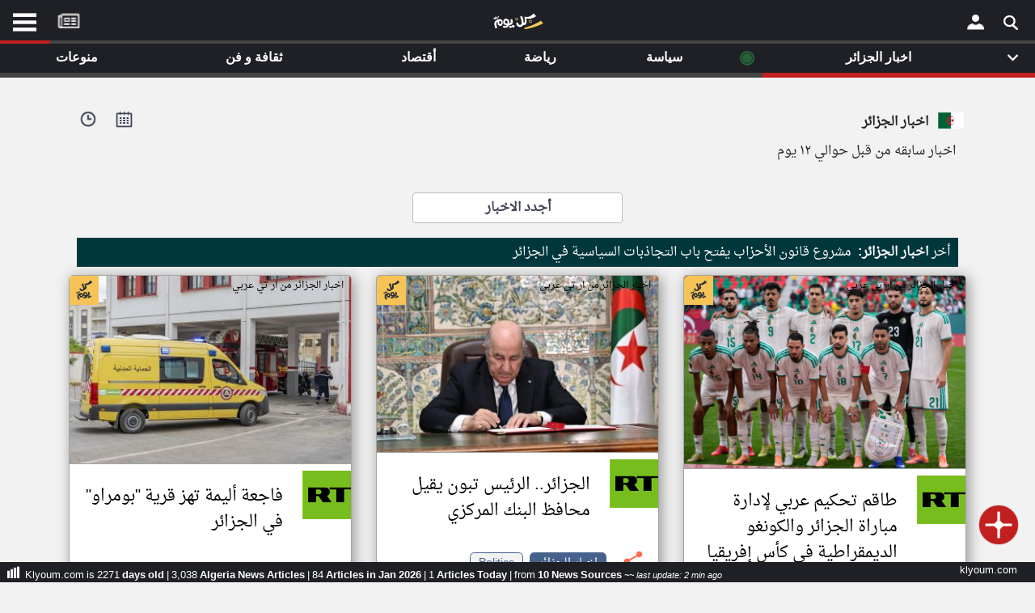

--- FILE ---
content_type: text/html; charset=UTF-8
request_url: https://www.klyoum.com/algeria-news/news-by-the-day.php?t=873&k=9494&n=51&e=4977&k=47&f=4612&p=61&n=2&c=518
body_size: 23250
content:
<!DOCTYPE html><html lang="ar" ><head><title>اخبار الجزائر من الجزائر - أخبار كل يوم</title> <meta charset="utf-8"> <link rel="canonical" href="https://www.klyoum.com/algeria-news/news-by-the-day.php?t=873&k=9494&n=51&e=4977&k=47&f=4612&p=61&n=2&c=518" hreflang="ar"/> <meta name="viewport" content="width=device-width, initial-scale=1.0"> <link rel="apple-touch-icon" sizes="57x57" href="/images/iconssss/apple-icon-57x57.png"><link rel="apple-touch-icon" sizes="60x60" href="/images/iconssss/apple-icon-60x60.png"><link rel="apple-touch-icon" sizes="72x72" href="/images/iconssss/apple-icon-72x72.png"><link rel="apple-touch-icon" sizes="76x76" href="/images/iconssss/apple-icon-76x76.png"><link rel="apple-touch-icon" sizes="114x114" href="/images/iconssss/apple-icon-114x114.png"><link rel="apple-touch-icon" sizes="120x120" href="/images/iconssss/apple-icon-120x120.png"><link rel="apple-touch-icon" sizes="144x144" href="/images/iconssss/apple-icon-144x144.png"><link rel="apple-touch-icon" sizes="152x152" href="/images/iconssss/apple-icon-152x152.png"><link rel="apple-touch-icon" sizes="180x180" href="/images/iconssss/apple-icon-180x180.png"><link rel="icon" type="image/png" sizes="192x192" href="/images/iconssss/android-icon-192x192.png"><link rel="icon" type="image/png" sizes="32x32" href="/images/iconssss/favicon-32x32.png"><link rel="icon" type="image/png" sizes="96x96" href="/images/iconssss/favicon-96x96.png"><link rel="icon" type="image/png" sizes="16x16" href="/images/iconssss/favicon-16x16.png"> <meta name="description" content=".اخبار الجزائر من الجزائر - أخبار كل يوم"> <meta http-equiv="Content-Language" content="ar"> <meta http-equiv="Content-Type" content="text/html; charset=utf-8"><meta name="keywords" CONTENT="الشرق الأوسط أخبار,أخر الاخبار,أخبار عاجلة,نبضكل يومكل يوم,تطبيق كل يوم للكمبيوتر,تطبيق نبض للويندوز,موقع كل يوم,العالم, أخبار الكويت, أخبار مصر, أخبار السعودية, أخبار الإمارات"> <meta name="category" CONTENT="Entertainment"> <meta name="GENERATOR" content="Microsoft FrontPage 12.0"> <meta name="ProgId" content="FrontPage.Editor.Document"> <meta name="robots" CONTENT="all"> <meta name="category" CONTENT="Entertainment"> <meta name="author" CONTENT="موقع كل يوم"> <meta name="reply-to" CONTENT="info@klyoum.com"> <meta name="copyright" CONTENT="موقع كل يوم"> <meta name="rating" CONTENT="General"> <link rel="preload" href="/css/allBelow.css?ver=0.11347" as="style" /><link rel="stylesheet" type="text/css" href="/css/allBelow.css?ver=0.11347" media="screen" Async="true"><!-- <link rel="preload" as="font" href="/includes/fonts/DroidNaskh-Regular.woff" type="font/woff" crossorigin="anonymous" /> --> <style>@font-face {font-family: 'Droid Arabic Naskh';font-style: normal;font-weight: 400;src: url(/includes/fonts/DroidNaskh-Regular.eot);src: url(/includes/fonts/DroidNaskh-Regular.eot?#iefix) format('embedded-opentype'),url(/includes/fonts/DroidNaskh-Regular.woff) format('woff'),url(/includes/fonts/DroidNaskh-Regular.woff2) format('woff2'),url(/includes/fonts/DroidNaskh-Regular.ttf) format('truetype');font-display: swap;}.divB h1 {word-wrap: break-word;color: #555;display: inherit;font-weight: 700;margin: 0;line-height: 40px;letter-spacing: -1px;font-family: inherit;font-size: 24px;}.table-sm td, .table-sm th {padding: .3rem;padding-top: 0.3rem;}.table td, .table th {vertical-align: top;border-top: 1px solid #dee2e6;}</style> <meta property="og:title" content="klyoum.com | أخبار كل يوم | اخبار الجزائر"><meta property="og:description" content="اخبار الجزائر - كل يوم, مجله إلكترونية مستقلة تجمع جميع الأخبار السياسية، الفنية، الرياضية، الأقتصاديه و حواء في لبنان والشرق الأوسط"><meta property="og:type" content="article"><meta property="og:url" content="https://www.klyoum.com/algeria-news/index.php"><meta property="og:image" content="https://www.klyoum.com/images/og_cover.png"><meta property="og:image:secure_url" content="https://www.klyoum.com/images/og_cover.png"><meta property="og:image:type" content="image/gif"><meta property="og:image:width" content="1200"><meta property="og:image:height" content="675"><meta property="og:image:alt" content="كل يوم | جميع الأخبار في موقع واحد"><meta property="og:site_name" content="موقع كل يوم"><meta property="fb:app_id" content="555511324543858"><meta property="og:locale:alternate" content="en_US"><meta property="article:tag" content="لبنان"><meta property="article:tag" content="سوريا"><meta property="article:tag" content="ليبيا"><meta property="article:tag" content="مصر"><meta property="article:tag" content="فلسطين"><meta property="article:tag" content="الخليج"><meta property="og:see_also" content="https://www.klyoum.com/lebanon-news/index.php"><meta property="og:see_also" content="https://www.klyoum.com/morocco-news/index.php"><meta property="og:see_also" content="https://www.klyoum.com/syria-news/index.php"><meta property="og:see_also" content="https://www.klyoum.com/palestine-news/index.php"><meta property="og:see_also" content="https://www.klyoum.com/saudi-arabia-news/index.php"><meta property="og:see_also" content="https://www.klyoum.com/uae-news/index.php"><meta property="og:see_also" content="https://www.klyoum.com/egypt-news/index.php"><meta name="twitter:card" content="summary_large_image"><meta name="twitter:site" content="@klyoum_"><meta name="twitter:creator" content="@klyoum_"><meta name="twitter:title" content="klyoum.com | أخبار كل يوم | اخبار الجزائر"><meta name="twitter:description" content="اخبار الجزائر - كل يوم, مجله إلكترونية مستقلة تجمع جميع الأخبار السياسية، الفنية، الرياضية، الأقتصاديه و حواء في لبنان والشرق الأوسط"><meta name="twitter:image:src" content="https://www.klyoum.com/images/twitter_card_1.png"> <script type="application/ld+json">{"@context" : "http://schema.org","@type" : "Organization","name":"موقع كل يوم","logo" : "https://www.klyoum.com/images/logo_squares.png","url" : "https://www.klyoum.com/","sameAs" : [ "https://www.facebook.com/klyoumcom","https://twitter.com/klyoumNews"],"contactPoint" : [ {"@type" : "ContactPoint","telephone" : "+961123456","contactType" : "customer service"} ]}</script><script type="application/ld+json">{"@context": "http://schema.org","@type": "WebSite","url": "https://www.klyoum.com/","potentialAction": {"@type": "SearchAction","target": "https://www.klyoum.com/search?keywords={search_term_string}","query-input": "required name=search_term_string"}}</script></head><body class="skin-blue sidebar-hidden ctrl-lists act-unsubscribe"><div id="page" class="wrapper" style="height:100%"> <!-- --> <div id="content-wrapper" class="content-wrapper" style="background-color: #f2f2f2;"><div class="container-fluid-large col-xs-12"><div id="right-Menu"> <div id="LeftMenuCon" class="RightMenuConH" align="center" style="left:0"> <span class="closebtnH" style="cursor: pointer;" onclick="closeNavH()"><p>×</p></span> <br><br> <div class="RightMenu" align="center" > <div id="text2_wrapper"><img src="/images/KLXXX.png" alt="klyoum.com" style="width: 120px;height:34px"></div> <div style="direction:rtl"> <nav style="margin: 10px 0;"> <ul class="NavMenu"> <li><a href="/index.php">الصفحة الرئيسية</a></li> <li><div class="LineDate" style="margin: 0 0 10px 0;;"></div></li> <li><a title="أخر أخبار الوطن العربي" href="/أخبار-العالم-العربي.php">أخر أخبار الوطن العربي</a></li> <li><div class="LineDate" style="margin: 0 0 10px 0;;"></div></li> <li><a href="/about-us.php">من نحن</a></li> <li><a href="/contact-us.php">إتصل بنا</a></li> <li><a href="/terms-of-use.php">شروط الاستخدام</a></li> <li><a href="/privacy-policy.php">سياسة الخصوصية</a></li> <li><a href="/dmca.php">الحقوق الفكرية</a></li> <li><div class="LineDate" style="margin: 0 0 10px 0;;"></div></li> <li><a href="/partner-with-us/our-news-sources.php">مصادر الأخبار</a></li> <li><div class="LineDate" style="margin: 0 0 10px 0;;"></div></li> <li><a href="/news-source-request.php" >أقترح اضافة مصدر</a></li> <li><div class="LineDate" style="margin: 0 0 10px 0;;"></div></li> <li> <div class="flagDiv" align="center"><img onclick="myFunctionRightmenu()" alt="algeria" src="/assets/flags/algeria.png" style="width: 60px;height:42px"></div> <div style="background-image:none;font-weight:700" onclick="myFunctionRightmenu()" class="dropbtn">تغيير الدولة</div> </li> <li style="line-height: 24px;"><a href="/algeria-news/media/index.php" title="مصادر الأخبار من الجزائر" >مصادر الأخبار من الجزائر</a></li> <li style="line-height: 24px;"><a href="/algeria-news/latest-news.php" title = "اخبار الجزائر على مدار الساعة" >اخبار الجزائر على مدار الساعة</a></li> <li style="line-height: 24px;"><a href="/algeria-news/happening-now-news.php" title = "أهم اخبار الجزائر العاجلة والمباشرة" >أهم اخبار الجزائر العاجلة والمباشرة</a></li> </ul> </nav> </div> <br> <div style="padding:34px;font-weight:normal"><p class="PDown" style="font-size: 14px;"></p></div> </div> <div class="LastLine d20" ><p class="PDown">تعبر المقالات الموجوده هنا عن وجهة نظر كاتبيها.</p></div> <div style="width:82%" align="left"> <a title="Klyoum facebook Page" href="https://www.facebook.com/klyoumcom" target="_blank"><div class="socialIMG" style="background-position: -18px -11px;margin-right: 4px;"></div></a> <a title="Klyoum Instagram Page" href="https://www.instagram.com/klyoum_com" target="_blank"><div class="socialIMG" style="background-position: -69px -53px;"></div></a> </div></div><div id="RightMenuConH" class="RightMenuConH" align="center" style=""> <span class="closebtnH" style="cursor: pointer;" onclick="closeNavH()"><p>×</p></span><br><br> <div class="RightMenu" align="center" ><div id="text2_wrapper"><img src="/images/KLXXX.png" alt="klyoum.com" style="width: 120px;height:34px"></div><div style="direction:rtl"> <div class="flagDiv" align="center"><img alt="algeria" src="/assets/flags/algeria.png" style="width: 60px;height:42px"></div> <div class="LineDate" style="text-align: right;"> <span> <strong>الجزائر</strong> &nbsp;١٨&nbsp;كانون الثاني&nbsp;٢٠٢٦&nbsp; </span> </div></div><br><div style="padding:34px;font-weight:normal"><p class="PDown" style="font-size: 14px;">قم بالدخول أو انشئ حساب شخصي لمتابعة مصادرك المفضلة</p></div><div><a onclick="gtag('event', 'click', {'event_category': 'klyoum App','event_label': 'RightMenu Login'});" href="https://app.klyoum.com/login"><button class="button1" aria-label="Submit Modal Form">تسجيل الدخول</button></div></a> <div class="LastLine" ><p class="PDown" style="">ملاحظة: الدخول عن طريق الدعوة فقط.</p></div> </div> <div class="LastLine d20" ><p class="PDown" style="">تعبر المقالات الموجوده هنا عن وجهة نظر كاتبيها.</p></div><div style="width:82%" align="left"><a title="Klyoum facebook Page" href="https://www.facebook.com/klyoumcom" target="_blank"><div class="socialIMG" style="background-position: -18px -11px;margin-right: 4px;"></div></a><a title="Klyoum Instagram Page" href="https://www.instagram.com/klyoum_com" target="_blank"><div class="socialIMG" style="background-position: -69px -53px;"></div></a></div></div> <div id="RightMenuCon" class="RightMenuCon" align="center" style=""><div class="RightMenu" align="center" ><div id="text2_wrapper"><img src="/images/KLXXX.png" alt="klyoum.com" style="width: 120px;height:34px"></div> <div style="direction:rtl"> <div class="flagDiv" align="center"><img alt="algeria" src="/assets/flags/algeria.png" style="width: 60px;height:42px"></div> <div class="LineDate" style="text-align: right;"> <span> <strong>الجزائر</strong> &nbsp;١٨&nbsp;كانون الثاني&nbsp;٢٠٢٦&nbsp; </span> </div></div><br><div style="padding:34px;font-weight:normal"><p class="PDown" style="font-size: 14px;">قم بالدخول أو انشئ حساب شخصي لمتابعة مصادرك المفضلة</p></div><div><a	onclick="gtag('event', 'click', {'event_category': 'klyoum App','event_label': 'RightMenu Login'});"	href="https://app.klyoum.com/login"><button class="button1" aria-label="Submit Modal Form">تسجيل الدخول</button></div></a><div class="LastLine" ><p class="PDown" style="">ملاحظة: الدخول عن طريق الدعوة فقط.</p></div></div> <div class="LastLine d20" ><p class="PDown" style="">تعبر المقالات الموجوده هنا عن وجهة نظر كاتبيها.</p></div><div style="width:82%" align="left"><a title="Klyoum facebook Page" href="https://www.facebook.com/klyoumcom" target="_blank"><div class="socialIMG" style="background-position: -18px -11px;margin-right: 4px;"></div></a><a title="Klyoum Instagram Page" href="https://www.instagram.com/klyoum_com" target="_blank"><div class="socialIMG" style="background-position: -69px -53px;"></div></a></div></div><div align="center" style="background-color:#000000"><div style="max-width:400px"><!-- <table style="width:100%"><tr><td align="center" style="color: #cacaca;line-height: 20px; padding-top: 7px;padding-bottom: 1px;"><a href="https://play.google.com/store/apps/details?id=com.yonilabs.klyoum_com"><img alt="موقع كل يوم" title="موقع كل يوم" class="img-responsive lazyloaded" src="/images/btn_google.webp" onerror="this.src='https://www.klyoum.com/images/article_empty_2.webp'" data-src="/images/btn_google.webp" width="150" height="45" style="margin-right:12px"></a> <img alt="موقع كل يوم" title="موقع كل يوم" class="img-responsive lazyloaded" src="/images/btn_apple.webp" onerror="this.src='https://www.klyoum.com/images/article_empty_2.webp'" data-src="/images/btn_apple.webp" width="150" height="45" style="margin-right:0px"></td></tr></table> --></div></div><link href="/includes/js/1.3.2/jquery-1.3.2.min.js?ver=bass0" rel="preload" as="script"><script src="/includes/js/1.3.2/jquery-1.3.2.min.js?ver=bass0" ></script><script type="text/javascript">var jq = $.noConflict();	jq(function() {	jq('.load_more').live("click",function() {	var last_msg_id = jq(this).attr("id");	if(last_msg_id!='end'){	jq.ajax({	type: "POST",	url: "https://www.klyoum.com/includes/news/news.hour.lebanon.min_more.php",	data: "lastmsg=" + last_msg_id + "&userid=dz&m=d&n=0&token=81bTmLtb3lXtY",	beforeSend: function() {	jq('a.load_more').html('<img src="/images/loading1.gif" />');	},	success: function(html){	jq("#more").remove();	jq("#updates").append(html);	}	});	}	return false;	});	});</script><div class="container"><div class="row" style="margin-top: 16px;margin-bottom: 10px;"><div align="right" class="mainTitleRedtop"><div class="mainTitleRed"><div style="float: left;padding: 5px;margin-left: 24px;"><a href="javascript:void();" onclick="openTimeLine()"><img style="width: 20px;" title="أخبار كل يوم | klyoum.comnews on twitter" alt="" src="/images/minisearch3.png"></a></div><div style="float: left;padding: 5px;margin-left: 14px;"><a href="javascript:void();" onclick="opendays()"><img style="width: 21px;" title="أخبار كل يوم | klyoum.comnews on twitter" alt="" src="/images/minisearch55.png"></a></div><img width="36" height="24" class="topFlag" alt="algeria" src="/assets/flags/algeria.png"><h2><strong>اخبار الجزائر</strong></h2></div><div style="margin-right: 28px;direction:rtl">اخبار سابقه من قبل حوالي ١٢ يوم </div></div></div><div style="width:100%;margin-bottom: 10px;margin-top: 14px;"><div align="center" style="direction:rtl"><div class="logo" align="center" style="display: inline;width:130px" ><p style=""> <br> </p></div></div><div class="row" style="margin-bottom: 18px;"><div align="center" style="width: 100%;"><a title="إقرأ السابق" class="load_more_dry" href="/algeria-news/index.php" style="margin:0;font-size: inherit;color: inherit;font-weight: 800;">أجدد الاخبار</a></div></div><style>.NewsArt{line-height: 100%;color: #f8f8f8;font-weight: 400;margin: 10px;padding: 10px;background: #00373c;direction:rtl}</style> <div class="NewsArt" align="right"> <div> <p style = "display: inline;"> أخر <strong style="margin-left: 4px;">اخبار الجزائر:</strong></p> <a title="مشروع قانون الأحزاب يفتح باب التجاذبات السياسية في الجزائر" href="/algeria-news/ar/70-مشروع-قانون-الأحزاب-يفتح-باب-التجاذبات-السياسية-في-الجزائر" style="text-decoration:none;color: #fff !important;"> <span style = "display: inline;">مشروع قانون الأحزاب يفتح باب التجاذبات السياسية في الجزائر</span> </a> </div> </div><div id="updates" class="row reverse"> <script type="application/ld+json">{"@context": "https://schema.org","@type": "NewsArticle","mainEntityOfPage": {"@type": "WebPage","@id": "https://www.klyoum.com/algeria-news/ar/65-طاقم-تحكيم-عربي-لإدارة-مباراة-الجزائر-والكونغو-الديمقراطية-في-كأس-إفريقيا"},"headline": "طاقم تحكيم عربي لإدارة مباراة الجزائر والكونغو الديمقراطية في كأس إفريقيا","image": ["assets/img/algeria-news/2026/1/m-65-طاقم-تحكيم-عربي-لإدارة-مباراة-الجزائر-والكونغو-الديمقراطية-في-كأس-إفريقيا.png?w=360-246","https://www.klyoum.com/images/logo_1600x900.png","https://www.klyoum.com/images/logo_1200x675.png"],"datePublished": "2026-01-05 18:38:13","dateModified": "2026-01-05 18:38:13","author": {"@type": "Person","name": "Salim Abdel Salam","url": "https://www.klyoum.com"},"publisher": {"@type": "Organization","name": "klyoum.com","logo": {"@type": "ImageObject","url": "https://www.klyoum.com/images/logo_60x167.png"}}}</script><div class="col-lg-4"><link rel="preload" as="image" href="https://www.news766.com/assets/img/algeria-news/2026/1/m-65-طاقم-تحكيم-عربي-لإدارة-مباراة-الجزائر-والكونغو-الديمقراطية-في-كأس-إفريقيا.png?w=360-246" /><article style=""><div class="article grow" align="center" ><img class="klyoumLogo" src="https://www.klyoum.com/images/klyoum-icon-240x240.webp" width="36" height="36"><table cellpadding="0" cellspacing="0" ><tr><td class="a0 addGray" colspan="2" align="center" style="border-bottom: 1px solid #a5a5a5;"><a href="https://www.klyoum.com/algeria-news/ar/65-طاقم-تحكيم-عربي-لإدارة-مباراة-الجزائر-والكونغو-الديمقراطية-في-كأس-إفريقيا" onclick="gtag('event', 'click', {'event_category': 'link to klyoum article','event_label': 'NewsFeedbox_link to klyoum article page'});" title="طاقم تحكيم عربي لإدارة مباراة الجزائر والكونغو الديمقراطية في كأس إفريقيا"><figure><div class="PhototagXR">اخبار الجزائر من ار تي عربي</div><img class="lazyload seperateImgD" src="/images/background-10x10-transparent.png" onerror="this.src='https://www.klyoum.com/images/background-10x10-transparent.png';" style="width:100%" data-src="https://www.news766.com/assets/img/algeria-news/2026/1/m-65-طاقم-تحكيم-عربي-لإدارة-مباراة-الجزائر-والكونغو-الديمقراطية-في-كأس-إفريقيا.png?w=360-246" ></a></td></tr><tr><td class="a1" valign="top" style="padding-top: 8px;"> <img alt="" class="lazyload addGray" src="/images/background-10x10-transparent.png" onerror="this.src='https://www.klyoum.com/images/background-10x10-transparent.png';" style="width:100%" data-src="https://www.klyoum.com/assets/rt.png" ></td><td class="a5" valign="top"><a class="addGray" href="https://www.klyoum.com/algeria-news/ar/65-طاقم-تحكيم-عربي-لإدارة-مباراة-الجزائر-والكونغو-الديمقراطية-في-كأس-إفريقيا" onclick="gtag('event', 'click', {'event_category': 'link to klyoum article','event_label': 'NewsFeedbox_link to klyoum article page'});" title="طاقم تحكيم عربي لإدارة مباراة الجزائر والكونغو الديمقراطية في كأس إفريقيا"><h4 style="">طاقم تحكيم عربي لإدارة مباراة الجزائر والكونغو الديمقراطية في كأس إفريقيا</h4></a></td></tr><tr style="height: 50px;"><td align="center"><a href="javascript:void();" onclick="openshare(119000763)" style="text-decoration:none"><img alt="share" class="shareicon noGray " src="/images/social/share1.png?p=p"></a> </td><td class="a6" style="direction: rtl;padding-right: 0px" align="right"><div id="119000763" align="center" style="display:none"><div align="center" style="display: inline-block;margin-left: 0px;"><div style="display: inline;margin:2px 0 2px 19px;"><a href="mailto:?subject=أخبار كل يوم | | طاقم تحكيم عربي لإدارة مباراة الجزائر والكونغو الديمقراطية في كأس إفريقيا&body=https://www.klyoum.com/u/ZY80DB" title="Share by Email"> <div class="socialIMG" style="background-position: -223px -11px;"></div></a></div><div style="display: inline;margin:2px 0 2px 19px;"><div class="socialIMG" style="background-position: -171px -54px;"></div></div><div style="display: inline;margin:2px 0 2px 19px;"><script>function windowpoppp(url, width, height) {	var leftPosition, topPosition;	leftPosition = (window.screen.width / 2) - (window.screen.width / 2);	topPosition = (window.screen.height / 2) - (window.screen.width / 2);	window.open(url, "Window2qp", "status=no,height=" + height + ",width=" + width + ",resizable=yes,left=" + leftPosition + ",top=" + topPosition + ",screenX=" + leftPosition + ",screenY=" + topPosition + ",toolbar=no,menubar=no,scrollbars=no,location=no,directories=no");	return false;	}</script><a title="linkedin" href="http://www.linkedin.com/shareArticle?mini=true&url=https://www.klyoum.com/u/ZY80DB&title=%D8%A3%D8%AE%D8%A8%D8%A7%D8%B1+%D9%83%D9%84+%D9%8A%D9%88%D9%85+%7C++%7C+%D8%B7%D8%A7%D9%82%D9%85+%D8%AA%D8%AD%D9%83%D9%8A%D9%85+%D8%B9%D8%B1%D8%A8%D9%8A+%D9%84%D8%A5%D8%AF%D8%A7%D8%B1%D8%A9+%D9%85%D8%A8%D8%A7%D8%B1%D8%A7%D8%A9+%D8%A7%D9%84%D8%AC%D8%B2%D8%A7%D8%A6%D8%B1+%D9%88%D8%A7%D9%84%D9%83%D9%88%D9%86%D8%BA%D9%88+%D8%A7%D9%84%D8%AF%D9%8A%D9%85%D9%82%D8%B1%D8%A7%D8%B7%D9%8A%D8%A9+%D9%81%D9%8A+%D9%83%D8%A3%D8%B3+%D8%A5%D9%81%D8%B1%D9%8A%D9%82%D9%8A%D8%A7&summary=%D8%A3%D8%AE%D8%A8%D8%A7%D8%B1+%D9%83%D9%84+%D9%8A%D9%88%D9%85+%7C++%7C+%D8%B7%D8%A7%D9%82%D9%85+%D8%AA%D8%AD%D9%83%D9%8A%D9%85+%D8%B9%D8%B1%D8%A8%D9%8A+%D9%84%D8%A5%D8%AF%D8%A7%D8%B1%D8%A9+%D9%85%D8%A8%D8%A7%D8%B1%D8%A7%D8%A9+%D8%A7%D9%84%D8%AC%D8%B2%D8%A7%D8%A6%D8%B1+%D9%88%D8%A7%D9%84%D9%83%D9%88%D9%86%D8%BA%D9%88+%D8%A7%D9%84%D8%AF%D9%8A%D9%85%D9%82%D8%B1%D8%A7%D8%B7%D9%8A%D8%A9+%D9%81%D9%8A+%D9%83%D8%A3%D8%B3+%D8%A5%D9%81%D8%B1%D9%8A%D9%82%D9%8A%D8%A7&source=klyoum.com" target="_blank" rel="noreferrer" onclick="return windowpoppp(this.href, 600, 400);" data-reveal-id="Klyoum"><div class="socialIMG" style="background-position: -120px -11px;"></div></a></div><div style="display: inline;margin:2px 0 2px 19px;"><script>function windowpop(url, width, height) {	var leftPosition, topPosition;	leftPosition = (window.screen.width / 2) - (window.screen.width / 2);	topPosition = (window.screen.height / 2) - (window.screen.width / 2);	window.open(url, "Windowsssssq", "status=no,height=" + height + ",width=" + width + ",resizable=yes,left=" + leftPosition + ",top=" + topPosition + ",screenX=" + leftPosition + ",screenY=" + topPosition + ",toolbar=no,menubar=no,scrollbars=no,location=no,directories=no");	return false;	}</script><a target="_blank" rel="noreferrer" title="twitter" href="https://twitter.com/intent/tweet?url=https://www.klyoum.com/u/ZY80DB&text=أخبار+كل+يوم+-+-+طاقم+تحكيم+عربي+لإدارة+مباراة+الجزائر+والكونغو+الديمقراطية+في+كأس+إفريقيا&amp;via=klyoum_&amp;hashtags=" target="_blank" rel="noreferrer" onclick="return windowpop(this.href, 600, 400);" data-reveal-id="klyoum"><div class="socialIMG" style="background-position: -69px -11px;"></div></a></div><div style="display: inline;margin:2px 0 2px 0px;"><script>function windowpopp(url, width, height) {	var leftPosition, topPosition;	leftPosition = (window.screen.width / 2) - (window.screen.width / 2);	topPosition = (window.screen.height / 2) - (window.screen.width / 2);	window.open(url, "Window2q", "status=no,height=" + height + ",width=" + width + ",resizable=yes,left=" + leftPosition + ",top=" + topPosition + ",screenX=" + leftPosition + ",screenY=" + topPosition + ",toolbar=no,menubar=no,scrollbars=no,location=no,directories=no");	return false;	}</script><a title="facebook" href="https://www.facebook.com/sharer/sharer.php?u=https://www.klyoum.com/u/ZY80DB" target="_blank" rel="noreferrer" onclick="return windowpopp(this.href, 600, 400);" data-reveal-id="Klyoum"><div class="socialIMG" style="background-position: -18px -11px;"></div></a></div></div></div><div id="1190007632" style="margin-top: 4px;"><div class="tags-container"><a class="addGray artTag artTagx" title="اخبار الجزائر" href="/algeria-news/index.php"> اخبار الجزائر</a><a class="addGray artTagCatagory" title="politics - اخبار الجزائر" href="/algeria-news/politics/index.php">Politics</a><p class="extratag"></p></div></div></td></tr><tr><td class="a3" colspan="2" align="left"><div><a href="https://www.klyoum.com/algeria-news/ar/65-طاقم-تحكيم-عربي-لإدارة-مباراة-الجزائر-والكونغو-الديمقراطية-في-كأس-إفريقيا" onclick="gtag('event', 'click', {'event_category': 'link to klyoum article','event_label': 'NewsFeedbox_link to klyoum article page'});" title="طاقم تحكيم عربي لإدارة مباراة الجزائر والكونغو الديمقراطية في كأس إفريقيا">Jan 05, 2026 <p class="aboutage addGray" style="">منذ ١٢ يوم</p></a><div class="uniqueid"><a href="javascript:void();" onclick="openuniqueId(19000763)" style="text-decoration:none">ZY80DB</a></div></div><div id="19000763" class="unique_id" align="center" style="display:none"><div class="alert alert-success" style="margin-top: 40px;" align="center"><div class="Sb" align="right"><strong style="color:#3c4254;font-size: 12px;">ZY80DB</strong> <p class="NewArabic30" >هذا الرقم التسلسلي للإستعانة به في حال الإبلاغ عن المقالة او العودة اليها لاحقا‎.</p></div><div align="right" style="box-sizing: border-box;direction: rtl;"><button class="pp3" onclick="copyText(14898321)">انسخ الرابط</button><input id="14898321" type="text" value="klyoum.com/u/ZY80DB" style="font-size: 14px;pointer-events: none;width: 170px;direction: ltr;border: 0;" ></div></div></div></td></tr><tr style="border-top: 1px solid #e1e8ed;height: 34px;"> <td class="a4" align="right" colspan="2" style="padding: 4px 12px 1px 12px;"> <div style="display: inline-block;"> <a href="https://www.klyoum.com/algeria-news/media/rt.php" title="ار تي عربي"><span class="NewArabic18" style="color:#000">ار تي عربي</span></a> &#8226; <a href="https://www.klyoum.com/algeria-news/media/rt.php" title="ار تي عربي"><span class="NewArabic18" style="color:#000;"><strong>arabic.rt.com</strong></span></a> </div><div class="b1" style="float: left;"><p class="NewArabic18" style="line-height: 0px;">عدد الكلمات: ١٤٧ </p></div></td></tr></table></div></article> <div align="center"> <div class="article articleSimilar" align="center" style=""> </div></div></div><script type="application/ld+json">{"@context": "https://schema.org","@type": "NewsArticle","mainEntityOfPage": {"@type": "WebPage","@id": "https://www.klyoum.com/algeria-news/ar/82-الجزائر-الرئيس-تبون-يقيل-محافظ-البنك-المركزي"},"headline": "الجزائر.. الرئيس تبون يقيل محافظ البنك المركزي","image": ["assets/img/algeria-news/2026/1/m-82-الجزائر-الرئيس-تبون-يقيل-محافظ-البنك-المركزي.jpeg?w=360-225","https://www.klyoum.com/images/logo_1600x900.png","https://www.klyoum.com/images/logo_1200x675.png"],"datePublished": "2026-01-05 03:06:11","dateModified": "2026-01-05 03:06:11","author": {"@type": "Person","name": "Salim Abdel Salam","url": "https://www.klyoum.com"},"publisher": {"@type": "Organization","name": "klyoum.com","logo": {"@type": "ImageObject","url": "https://www.klyoum.com/images/logo_60x167.png"}}}</script><div class="col-lg-4"><link rel="preload" as="image" href="https://www.news766.com/assets/img/algeria-news/2026/1/m-82-الجزائر-الرئيس-تبون-يقيل-محافظ-البنك-المركزي.jpeg?w=360-225" /><article style=""><div class="article grow" align="center" ><img class="klyoumLogo" src="https://www.klyoum.com/images/klyoum-icon-240x240.webp" width="36" height="36"><table cellpadding="0" cellspacing="0" ><tr><td class="a0 addGray" colspan="2" align="center" style="border-bottom: 1px solid #a5a5a5;"><a href="https://www.klyoum.com/algeria-news/ar/82-الجزائر-الرئيس-تبون-يقيل-محافظ-البنك-المركزي" onclick="gtag('event', 'click', {'event_category': 'link to klyoum article','event_label': 'NewsFeedbox_link to klyoum article page'});" title="الجزائر الرئيس تبون يقيل محافظ البنك المركزي"><figure><div class="PhototagXR">اخبار الجزائر من ار تي عربي</div><img class="lazyload seperateImgD" src="/images/background-10x10-transparent.png" onerror="this.src='https://www.klyoum.com/images/background-10x10-transparent.png';" style="width:100%" data-src="https://www.news766.com/assets/img/algeria-news/2026/1/m-82-الجزائر-الرئيس-تبون-يقيل-محافظ-البنك-المركزي.jpeg?w=360-225" ></a></td></tr><tr><td class="a1" valign="top" style="padding-top: 8px;"> <img alt="" class="lazyload addGray" src="/images/background-10x10-transparent.png" onerror="this.src='https://www.klyoum.com/images/background-10x10-transparent.png';" style="width:100%" data-src="https://www.klyoum.com/assets/rt.png" ></td><td class="a5" valign="top"><a class="addGray" href="https://www.klyoum.com/algeria-news/ar/82-الجزائر-الرئيس-تبون-يقيل-محافظ-البنك-المركزي" onclick="gtag('event', 'click', {'event_category': 'link to klyoum article','event_label': 'NewsFeedbox_link to klyoum article page'});" title="الجزائر الرئيس تبون يقيل محافظ البنك المركزي"><h4 style="">الجزائر.. الرئيس تبون يقيل محافظ البنك المركزي</h4></a></td></tr><tr style="height: 50px;"><td align="center"><a href="javascript:void();" onclick="openshare(112823005)" style="text-decoration:none"><img alt="share" class="shareicon noGray " src="/images/social/share1.png?p=p"></a> </td><td class="a6" style="direction: rtl;padding-right: 0px" align="right"><div id="112823005" align="center" style="display:none"><div align="center" style="display: inline-block;margin-left: 0px;"><div style="display: inline;margin:2px 0 2px 19px;"><a href="mailto:?subject=أخبار كل يوم | | الجزائر.. الرئيس تبون يقيل محافظ البنك المركزي&body=https://www.klyoum.com/u/OS63AL" title="Share by Email"> <div class="socialIMG" style="background-position: -223px -11px;"></div></a></div><div style="display: inline;margin:2px 0 2px 19px;"><div class="socialIMG" style="background-position: -171px -54px;"></div></div><div style="display: inline;margin:2px 0 2px 19px;"><script>function windowpoppp(url, width, height) {	var leftPosition, topPosition;	leftPosition = (window.screen.width / 2) - (window.screen.width / 2);	topPosition = (window.screen.height / 2) - (window.screen.width / 2);	window.open(url, "Window2qp", "status=no,height=" + height + ",width=" + width + ",resizable=yes,left=" + leftPosition + ",top=" + topPosition + ",screenX=" + leftPosition + ",screenY=" + topPosition + ",toolbar=no,menubar=no,scrollbars=no,location=no,directories=no");	return false;	}</script><a title="linkedin" href="http://www.linkedin.com/shareArticle?mini=true&url=https://www.klyoum.com/u/OS63AL&title=%D8%A3%D8%AE%D8%A8%D8%A7%D8%B1+%D9%83%D9%84+%D9%8A%D9%88%D9%85+%7C++%7C+%D8%A7%D9%84%D8%AC%D8%B2%D8%A7%D8%A6%D8%B1..+%D8%A7%D9%84%D8%B1%D8%A6%D9%8A%D8%B3+%D8%AA%D8%A8%D9%88%D9%86+%D9%8A%D9%82%D9%8A%D9%84+%D9%85%D8%AD%D8%A7%D9%81%D8%B8+%D8%A7%D9%84%D8%A8%D9%86%D9%83+%D8%A7%D9%84%D9%85%D8%B1%D9%83%D8%B2%D9%8A&summary=%D8%A3%D8%AE%D8%A8%D8%A7%D8%B1+%D9%83%D9%84+%D9%8A%D9%88%D9%85+%7C++%7C+%D8%A7%D9%84%D8%AC%D8%B2%D8%A7%D8%A6%D8%B1..+%D8%A7%D9%84%D8%B1%D8%A6%D9%8A%D8%B3+%D8%AA%D8%A8%D9%88%D9%86+%D9%8A%D9%82%D9%8A%D9%84+%D9%85%D8%AD%D8%A7%D9%81%D8%B8+%D8%A7%D9%84%D8%A8%D9%86%D9%83+%D8%A7%D9%84%D9%85%D8%B1%D9%83%D8%B2%D9%8A&source=klyoum.com" target="_blank" rel="noreferrer" onclick="return windowpoppp(this.href, 600, 400);" data-reveal-id="Klyoum"><div class="socialIMG" style="background-position: -120px -11px;"></div></a></div><div style="display: inline;margin:2px 0 2px 19px;"><script>function windowpop(url, width, height) {	var leftPosition, topPosition;	leftPosition = (window.screen.width / 2) - (window.screen.width / 2);	topPosition = (window.screen.height / 2) - (window.screen.width / 2);	window.open(url, "Windowsssssq", "status=no,height=" + height + ",width=" + width + ",resizable=yes,left=" + leftPosition + ",top=" + topPosition + ",screenX=" + leftPosition + ",screenY=" + topPosition + ",toolbar=no,menubar=no,scrollbars=no,location=no,directories=no");	return false;	}</script><a target="_blank" rel="noreferrer" title="twitter" href="https://twitter.com/intent/tweet?url=https://www.klyoum.com/u/OS63AL&text=أخبار+كل+يوم+-+-+الجزائر..+الرئيس+تبون+يقيل+محافظ+البنك+المركزي&amp;via=klyoum_&amp;hashtags=" target="_blank" rel="noreferrer" onclick="return windowpop(this.href, 600, 400);" data-reveal-id="klyoum"><div class="socialIMG" style="background-position: -69px -11px;"></div></a></div><div style="display: inline;margin:2px 0 2px 0px;"><script>function windowpopp(url, width, height) {	var leftPosition, topPosition;	leftPosition = (window.screen.width / 2) - (window.screen.width / 2);	topPosition = (window.screen.height / 2) - (window.screen.width / 2);	window.open(url, "Window2q", "status=no,height=" + height + ",width=" + width + ",resizable=yes,left=" + leftPosition + ",top=" + topPosition + ",screenX=" + leftPosition + ",screenY=" + topPosition + ",toolbar=no,menubar=no,scrollbars=no,location=no,directories=no");	return false;	}</script><a title="facebook" href="https://www.facebook.com/sharer/sharer.php?u=https://www.klyoum.com/u/OS63AL" target="_blank" rel="noreferrer" onclick="return windowpopp(this.href, 600, 400);" data-reveal-id="Klyoum"><div class="socialIMG" style="background-position: -18px -11px;"></div></a></div></div></div><div id="1128230052" style="margin-top: 4px;"><div class="tags-container"><a class="addGray artTag artTagx" title="اخبار الجزائر" href="/algeria-news/index.php"> اخبار الجزائر</a><a class="addGray artTagCatagory" title="politics - اخبار الجزائر" href="/algeria-news/politics/index.php">Politics</a><p class="extratag"></p></div></div></td></tr><tr><td class="a3" colspan="2" align="left"><div><a href="https://www.klyoum.com/algeria-news/ar/82-الجزائر-الرئيس-تبون-يقيل-محافظ-البنك-المركزي" onclick="gtag('event', 'click', {'event_category': 'link to klyoum article','event_label': 'NewsFeedbox_link to klyoum article page'});" title="الجزائر الرئيس تبون يقيل محافظ البنك المركزي">Jan 05, 2026 <p class="aboutage addGray" style="">منذ ١٣ يوم</p></a><div class="uniqueid"><a href="javascript:void();" onclick="openuniqueId(12823005)" style="text-decoration:none">OS63AL</a></div></div><div id="12823005" class="unique_id" align="center" style="display:none"><div class="alert alert-success" style="margin-top: 40px;" align="center"><div class="Sb" align="right"><strong style="color:#3c4254;font-size: 12px;">OS63AL</strong> <p class="NewArabic30" >هذا الرقم التسلسلي للإستعانة به في حال الإبلاغ عن المقالة او العودة اليها لاحقا‎.</p></div><div align="right" style="box-sizing: border-box;direction: rtl;"><button class="pp3" onclick="copyText(20083163)">انسخ الرابط</button><input id="20083163" type="text" value="klyoum.com/u/OS63AL" style="font-size: 14px;pointer-events: none;width: 170px;direction: ltr;border: 0;" ></div></div></div></td></tr><tr style="border-top: 1px solid #e1e8ed;height: 34px;"> <td class="a4" align="right" colspan="2" style="padding: 4px 12px 1px 12px;"> <div style="display: inline-block;"> <a href="https://www.klyoum.com/algeria-news/media/rt.php" title="ار تي عربي"><span class="NewArabic18" style="color:#000">ار تي عربي</span></a> &#8226; <a href="https://www.klyoum.com/algeria-news/media/rt.php" title="ار تي عربي"><span class="NewArabic18" style="color:#000;"><strong>arabic.rt.com</strong></span></a> </div><div class="b1" style="float: left;"><p class="NewArabic18" style="line-height: 0px;">عدد الكلمات: ٣٥١ </p></div></td></tr></table></div></article> <div align="center"> <div class="article articleSimilar" align="center" style=""> </div></div></div><script type="application/ld+json">{"@context": "https://schema.org","@type": "NewsArticle","mainEntityOfPage": {"@type": "WebPage","@id": "https://www.klyoum.com/algeria-news/ar/79-فاجعة-أليمة-تهز-قرية-بومراو-في-الجزائر"},"headline": "فاجعة أليمة تهز قرية بومراو في الجزائر","image": ["assets/img/algeria-news/2026/1/m-79-فاجعة-أليمة-تهز-قرية-بومراو-في-الجزائر.jpeg?w=360-240","https://www.klyoum.com/images/logo_1600x900.png","https://www.klyoum.com/images/logo_1200x675.png"],"datePublished": "2026-01-04 20:38:12","dateModified": "2026-01-04 20:38:12","author": {"@type": "Person","name": "Salim Abdel Salam","url": "https://www.klyoum.com"},"publisher": {"@type": "Organization","name": "klyoum.com","logo": {"@type": "ImageObject","url": "https://www.klyoum.com/images/logo_60x167.png"}}}</script><div class="col-lg-4"><link rel="preload" as="image" href="https://www.news766.com/assets/img/algeria-news/2026/1/m-79-فاجعة-أليمة-تهز-قرية-بومراو-في-الجزائر.jpeg?w=360-240" /><article style=""><div class="article grow" align="center" ><img class="klyoumLogo" src="https://www.klyoum.com/images/klyoum-icon-240x240.webp" width="36" height="36"><table cellpadding="0" cellspacing="0" ><tr><td class="a0 addGray" colspan="2" align="center" style="border-bottom: 1px solid #a5a5a5;"><a href="https://www.klyoum.com/algeria-news/ar/79-فاجعة-أليمة-تهز-قرية-بومراو-في-الجزائر" onclick="gtag('event', 'click', {'event_category': 'link to klyoum article','event_label': 'NewsFeedbox_link to klyoum article page'});" title="فاجعة أليمة تهز قرية بومراو في الجزائر"><figure><div class="PhototagXR">اخبار الجزائر من ار تي عربي</div><img class="lazyload seperateImgD" src="/images/background-10x10-transparent.png" onerror="this.src='https://www.klyoum.com/images/background-10x10-transparent.png';" style="width:100%" data-src="https://www.news766.com/assets/img/algeria-news/2026/1/m-79-فاجعة-أليمة-تهز-قرية-بومراو-في-الجزائر.jpeg?w=360-240" ></a></td></tr><tr><td class="a1" valign="top" style="padding-top: 8px;"> <img alt="" class="lazyload addGray" src="/images/background-10x10-transparent.png" onerror="this.src='https://www.klyoum.com/images/background-10x10-transparent.png';" style="width:100%" data-src="https://www.klyoum.com/assets/rt.png" ></td><td class="a5" valign="top"><a class="addGray" href="https://www.klyoum.com/algeria-news/ar/79-فاجعة-أليمة-تهز-قرية-بومراو-في-الجزائر" onclick="gtag('event', 'click', {'event_category': 'link to klyoum article','event_label': 'NewsFeedbox_link to klyoum article page'});" title="فاجعة أليمة تهز قرية بومراو في الجزائر"><h4 style="">فاجعة أليمة تهز قرية "بومراو" في الجزائر</h4></a></td></tr><tr style="height: 50px;"><td align="center"><a href="javascript:void();" onclick="openshare(111411575)" style="text-decoration:none"><img alt="share" class="shareicon noGray " src="/images/social/share1.png?p=p"></a> </td><td class="a6" style="direction: rtl;padding-right: 0px" align="right"><div id="111411575" align="center" style="display:none"><div align="center" style="display: inline-block;margin-left: 0px;"><div style="display: inline;margin:2px 0 2px 19px;"><a href="mailto:?subject=أخبار كل يوم | | فاجعة أليمة تهز قرية بومراو في الجزائر&body=https://www.klyoum.com/u/VI77NO" title="Share by Email"> <div class="socialIMG" style="background-position: -223px -11px;"></div></a></div><div style="display: inline;margin:2px 0 2px 19px;"><div class="socialIMG" style="background-position: -171px -54px;"></div></div><div style="display: inline;margin:2px 0 2px 19px;"><script>function windowpoppp(url, width, height) {	var leftPosition, topPosition;	leftPosition = (window.screen.width / 2) - (window.screen.width / 2);	topPosition = (window.screen.height / 2) - (window.screen.width / 2);	window.open(url, "Window2qp", "status=no,height=" + height + ",width=" + width + ",resizable=yes,left=" + leftPosition + ",top=" + topPosition + ",screenX=" + leftPosition + ",screenY=" + topPosition + ",toolbar=no,menubar=no,scrollbars=no,location=no,directories=no");	return false;	}</script><a title="linkedin" href="http://www.linkedin.com/shareArticle?mini=true&url=https://www.klyoum.com/u/VI77NO&title=%D8%A3%D8%AE%D8%A8%D8%A7%D8%B1+%D9%83%D9%84+%D9%8A%D9%88%D9%85+%7C++%7C+%D9%81%D8%A7%D8%AC%D8%B9%D8%A9+%D8%A3%D9%84%D9%8A%D9%85%D8%A9+%D8%AA%D9%87%D8%B2+%D9%82%D8%B1%D9%8A%D8%A9++%D8%A8%D9%88%D9%85%D8%B1%D8%A7%D9%88++%D9%81%D9%8A+%D8%A7%D9%84%D8%AC%D8%B2%D8%A7%D8%A6%D8%B1&summary=%D8%A3%D8%AE%D8%A8%D8%A7%D8%B1+%D9%83%D9%84+%D9%8A%D9%88%D9%85+%7C++%7C+%D9%81%D8%A7%D8%AC%D8%B9%D8%A9+%D8%A3%D9%84%D9%8A%D9%85%D8%A9+%D8%AA%D9%87%D8%B2+%D9%82%D8%B1%D9%8A%D8%A9++%D8%A8%D9%88%D9%85%D8%B1%D8%A7%D9%88++%D9%81%D9%8A+%D8%A7%D9%84%D8%AC%D8%B2%D8%A7%D8%A6%D8%B1&source=klyoum.com" target="_blank" rel="noreferrer" onclick="return windowpoppp(this.href, 600, 400);" data-reveal-id="Klyoum"><div class="socialIMG" style="background-position: -120px -11px;"></div></a></div><div style="display: inline;margin:2px 0 2px 19px;"><script>function windowpop(url, width, height) {	var leftPosition, topPosition;	leftPosition = (window.screen.width / 2) - (window.screen.width / 2);	topPosition = (window.screen.height / 2) - (window.screen.width / 2);	window.open(url, "Windowsssssq", "status=no,height=" + height + ",width=" + width + ",resizable=yes,left=" + leftPosition + ",top=" + topPosition + ",screenX=" + leftPosition + ",screenY=" + topPosition + ",toolbar=no,menubar=no,scrollbars=no,location=no,directories=no");	return false;	}</script><a target="_blank" rel="noreferrer" title="twitter" href="https://twitter.com/intent/tweet?url=https://www.klyoum.com/u/VI77NO&text=أخبار+كل+يوم+-+-+فاجعة+أليمة+تهز+قرية+بومراو+في+الجزائر&amp;via=klyoum_&amp;hashtags=" target="_blank" rel="noreferrer" onclick="return windowpop(this.href, 600, 400);" data-reveal-id="klyoum"><div class="socialIMG" style="background-position: -69px -11px;"></div></a></div><div style="display: inline;margin:2px 0 2px 0px;"><script>function windowpopp(url, width, height) {	var leftPosition, topPosition;	leftPosition = (window.screen.width / 2) - (window.screen.width / 2);	topPosition = (window.screen.height / 2) - (window.screen.width / 2);	window.open(url, "Window2q", "status=no,height=" + height + ",width=" + width + ",resizable=yes,left=" + leftPosition + ",top=" + topPosition + ",screenX=" + leftPosition + ",screenY=" + topPosition + ",toolbar=no,menubar=no,scrollbars=no,location=no,directories=no");	return false;	}</script><a title="facebook" href="https://www.facebook.com/sharer/sharer.php?u=https://www.klyoum.com/u/VI77NO" target="_blank" rel="noreferrer" onclick="return windowpopp(this.href, 600, 400);" data-reveal-id="Klyoum"><div class="socialIMG" style="background-position: -18px -11px;"></div></a></div></div></div><div id="1114115752" style="margin-top: 4px;"><div class="tags-container"><a class="addGray artTag artTagx" title="اخبار الجزائر" href="/algeria-news/index.php"> اخبار الجزائر</a><a class="addGray artTagCatagory" title="politics - اخبار الجزائر" href="/algeria-news/politics/index.php">Politics</a><p class="extratag"></p></div></div></td></tr><tr><td class="a3" colspan="2" align="left"><div><a href="https://www.klyoum.com/algeria-news/ar/79-فاجعة-أليمة-تهز-قرية-بومراو-في-الجزائر" onclick="gtag('event', 'click', {'event_category': 'link to klyoum article','event_label': 'NewsFeedbox_link to klyoum article page'});" title="فاجعة أليمة تهز قرية بومراو في الجزائر">Jan 04, 2026 <p class="aboutage addGray" style="">منذ ١٣ يوم</p></a><div class="uniqueid"><a href="javascript:void();" onclick="openuniqueId(11411575)" style="text-decoration:none">VI77NO</a></div></div><div id="11411575" class="unique_id" align="center" style="display:none"><div class="alert alert-success" style="margin-top: 40px;" align="center"><div class="Sb" align="right"><strong style="color:#3c4254;font-size: 12px;">VI77NO</strong> <p class="NewArabic30" >هذا الرقم التسلسلي للإستعانة به في حال الإبلاغ عن المقالة او العودة اليها لاحقا‎.</p></div><div align="right" style="box-sizing: border-box;direction: rtl;"><button class="pp3" onclick="copyText(14943327)">انسخ الرابط</button><input id="14943327" type="text" value="klyoum.com/u/VI77NO" style="font-size: 14px;pointer-events: none;width: 170px;direction: ltr;border: 0;" ></div></div></div></td></tr><tr style="border-top: 1px solid #e1e8ed;height: 34px;"> <td class="a4" align="right" colspan="2" style="padding: 4px 12px 1px 12px;"> <div style="display: inline-block;"> <a href="https://www.klyoum.com/algeria-news/media/rt.php" title="ار تي عربي"><span class="NewArabic18" style="color:#000">ار تي عربي</span></a> &#8226; <a href="https://www.klyoum.com/algeria-news/media/rt.php" title="ار تي عربي"><span class="NewArabic18" style="color:#000;"><strong>arabic.rt.com</strong></span></a> </div><div class="b1" style="float: left;"><p class="NewArabic18" style="line-height: 0px;">عدد الكلمات: ١١٢ </p></div></td></tr></table></div></article> <div align="center"> <div class="article articleSimilar" align="center" style=""> </div></div></div><script type="application/ld+json">{"@context": "https://schema.org","@type": "NewsArticle","mainEntityOfPage": {"@type": "WebPage","@id": "https://www.klyoum.com/algeria-news/ar/36-بعد-أزمة-فنزويلا-أول-بيان-من-8-دول-في-أوبك-بشأن-مستويات-إنتاج-النفط"},"headline": "بعد أزمة فنزويلا.. أول بيان من 8 دول في أوبك بشأن مستويات إنتاج النفط","image": ["assets/img/algeria-news/2026/1/m-36-بعد-أزمة-فنزويلا-أول-بيان-من-8-دول-في-أوبك-بشأن-مستويات-إنتاج-النفط.jpeg?w=360-202","https://www.klyoum.com/images/logo_1600x900.png","https://www.klyoum.com/images/logo_1200x675.png"],"datePublished": "2026-01-04 18:32:18","dateModified": "2026-01-04 18:32:18","author": {"@type": "Person","name": "Salim Abdel Salam","url": "https://www.klyoum.com"},"publisher": {"@type": "Organization","name": "klyoum.com","logo": {"@type": "ImageObject","url": "https://www.klyoum.com/images/logo_60x167.png"}}}</script><div class="col-lg-4"><link rel="preload" as="image" href="https://www.news766.com/assets/img/algeria-news/2026/1/m-36-بعد-أزمة-فنزويلا-أول-بيان-من-8-دول-في-أوبك-بشأن-مستويات-إنتاج-النفط.jpeg?w=360-202" /><article style=""><div class="article grow" align="center" ><img class="klyoumLogo" src="https://www.klyoum.com/images/klyoum-icon-240x240.webp" width="36" height="36"><table cellpadding="0" cellspacing="0" ><tr><td class="a0 addGray" colspan="2" align="center" style="border-bottom: 1px solid #a5a5a5;"><a href="https://www.klyoum.com/algeria-news/ar/36-بعد-أزمة-فنزويلا-أول-بيان-من-8-دول-في-أوبك-بشأن-مستويات-إنتاج-النفط" onclick="gtag('event', 'click', {'event_category': 'link to klyoum article','event_label': 'NewsFeedbox_link to klyoum article page'});" title="بعد أزمة فنزويلا أول بيان من 8 دول في quot أوبك quot بشأن مستويات إنتاج النفط"><figure><div class="PhototagXR">اخبار الجزائر من سي ان ان عربي</div><img class="lazyload seperateImgD" src="/images/background-10x10-transparent.png" onerror="this.src='https://www.klyoum.com/images/background-10x10-transparent.png';" style="width:100%" data-src="https://www.news766.com/assets/img/algeria-news/2026/1/m-36-بعد-أزمة-فنزويلا-أول-بيان-من-8-دول-في-أوبك-بشأن-مستويات-إنتاج-النفط.jpeg?w=360-202" ></a></td></tr><tr><td class="a1" valign="top" style="padding-top: 8px;"> <img alt="" class="lazyload addGray" src="/images/background-10x10-transparent.png" onerror="this.src='https://www.klyoum.com/images/background-10x10-transparent.png';" style="width:100%" data-src="https://www.klyoum.com/assets/cnn.png" ></td><td class="a5" valign="top"><a class="addGray" href="https://www.klyoum.com/algeria-news/ar/36-بعد-أزمة-فنزويلا-أول-بيان-من-8-دول-في-أوبك-بشأن-مستويات-إنتاج-النفط" onclick="gtag('event', 'click', {'event_category': 'link to klyoum article','event_label': 'NewsFeedbox_link to klyoum article page'});" title="بعد أزمة فنزويلا أول بيان من 8 دول في quot أوبك quot بشأن مستويات إنتاج النفط"><h4 style="">بعد أزمة فنزويلا.. أول بيان من 8 دول في &quot;أوبك+&quot; بشأن مستويات إنتاج النفط</h4></a></td></tr><tr style="height: 50px;"><td align="center"><a href="javascript:void();" onclick="openshare(113951973)" style="text-decoration:none"><img alt="share" class="shareicon noGray " src="/images/social/share1.png?p=p"></a> </td><td class="a6" style="direction: rtl;padding-right: 0px" align="right"><div id="113951973" align="center" style="display:none"><div align="center" style="display: inline-block;margin-left: 0px;"><div style="display: inline;margin:2px 0 2px 19px;"><a href="mailto:?subject=أخبار كل يوم | | بعد أزمة فنزويلا.. أول بيان من 8 دول في أوبك بشأن مستويات إنتاج النفط&body=https://www.klyoum.com/u/XQ36UK" title="Share by Email"> <div class="socialIMG" style="background-position: -223px -11px;"></div></a></div><div style="display: inline;margin:2px 0 2px 19px;"><div class="socialIMG" style="background-position: -171px -54px;"></div></div><div style="display: inline;margin:2px 0 2px 19px;"><script>function windowpoppp(url, width, height) {	var leftPosition, topPosition;	leftPosition = (window.screen.width / 2) - (window.screen.width / 2);	topPosition = (window.screen.height / 2) - (window.screen.width / 2);	window.open(url, "Window2qp", "status=no,height=" + height + ",width=" + width + ",resizable=yes,left=" + leftPosition + ",top=" + topPosition + ",screenX=" + leftPosition + ",screenY=" + topPosition + ",toolbar=no,menubar=no,scrollbars=no,location=no,directories=no");	return false;	}</script><a title="linkedin" href="http://www.linkedin.com/shareArticle?mini=true&url=https://www.klyoum.com/u/XQ36UK&title=%D8%A3%D8%AE%D8%A8%D8%A7%D8%B1+%D9%83%D9%84+%D9%8A%D9%88%D9%85+%7C++%7C+%D8%A8%D8%B9%D8%AF+%D8%A3%D8%B2%D9%85%D8%A9+%D9%81%D9%86%D8%B2%D9%88%D9%8A%D9%84%D8%A7..+%D8%A3%D9%88%D9%84+%D8%A8%D9%8A%D8%A7%D9%86+%D9%85%D9%86+8+%D8%AF%D9%88%D9%84+%D9%81%D9%8A++++%D8%A3%D9%88%D8%A8%D9%83+++++%D8%A8%D8%B4%D8%A3%D9%86+%D9%85%D8%B3%D8%AA%D9%88%D9%8A%D8%A7%D8%AA+%D8%A5%D9%86%D8%AA%D8%A7%D8%AC+%D8%A7%D9%84%D9%86%D9%81%D8%B7&summary=%D8%A3%D8%AE%D8%A8%D8%A7%D8%B1+%D9%83%D9%84+%D9%8A%D9%88%D9%85+%7C++%7C+%D8%A8%D8%B9%D8%AF+%D8%A3%D8%B2%D9%85%D8%A9+%D9%81%D9%86%D8%B2%D9%88%D9%8A%D9%84%D8%A7..+%D8%A3%D9%88%D9%84+%D8%A8%D9%8A%D8%A7%D9%86+%D9%85%D9%86+8+%D8%AF%D9%88%D9%84+%D9%81%D9%8A++++%D8%A3%D9%88%D8%A8%D9%83+++++%D8%A8%D8%B4%D8%A3%D9%86+%D9%85%D8%B3%D8%AA%D9%88%D9%8A%D8%A7%D8%AA+%D8%A5%D9%86%D8%AA%D8%A7%D8%AC+%D8%A7%D9%84%D9%86%D9%81%D8%B7&source=klyoum.com" target="_blank" rel="noreferrer" onclick="return windowpoppp(this.href, 600, 400);" data-reveal-id="Klyoum"><div class="socialIMG" style="background-position: -120px -11px;"></div></a></div><div style="display: inline;margin:2px 0 2px 19px;"><script>function windowpop(url, width, height) {	var leftPosition, topPosition;	leftPosition = (window.screen.width / 2) - (window.screen.width / 2);	topPosition = (window.screen.height / 2) - (window.screen.width / 2);	window.open(url, "Windowsssssq", "status=no,height=" + height + ",width=" + width + ",resizable=yes,left=" + leftPosition + ",top=" + topPosition + ",screenX=" + leftPosition + ",screenY=" + topPosition + ",toolbar=no,menubar=no,scrollbars=no,location=no,directories=no");	return false;	}</script><a target="_blank" rel="noreferrer" title="twitter" href="https://twitter.com/intent/tweet?url=https://www.klyoum.com/u/XQ36UK&text=أخبار+كل+يوم+-+-+بعد+أزمة+فنزويلا..+أول+بيان+من+8+دول+في+أوبك+بشأن+مستويات+إنتاج+النفط&amp;via=klyoum_&amp;hashtags=" target="_blank" rel="noreferrer" onclick="return windowpop(this.href, 600, 400);" data-reveal-id="klyoum"><div class="socialIMG" style="background-position: -69px -11px;"></div></a></div><div style="display: inline;margin:2px 0 2px 0px;"><script>function windowpopp(url, width, height) {	var leftPosition, topPosition;	leftPosition = (window.screen.width / 2) - (window.screen.width / 2);	topPosition = (window.screen.height / 2) - (window.screen.width / 2);	window.open(url, "Window2q", "status=no,height=" + height + ",width=" + width + ",resizable=yes,left=" + leftPosition + ",top=" + topPosition + ",screenX=" + leftPosition + ",screenY=" + topPosition + ",toolbar=no,menubar=no,scrollbars=no,location=no,directories=no");	return false;	}</script><a title="facebook" href="https://www.facebook.com/sharer/sharer.php?u=https://www.klyoum.com/u/XQ36UK" target="_blank" rel="noreferrer" onclick="return windowpopp(this.href, 600, 400);" data-reveal-id="Klyoum"><div class="socialIMG" style="background-position: -18px -11px;"></div></a></div></div></div><div id="1139519732" style="margin-top: 4px;"><div class="tags-container"><a class="addGray artTag artTagx" title="اخبار الجزائر" href="/algeria-news/index.php"> اخبار الجزائر</a><a class="addGray artTagCatagory" title="politics - اخبار الجزائر" href="/algeria-news/politics/index.php">Politics</a><p class="extratag"></p></div></div></td></tr><tr><td class="a3" colspan="2" align="left"><div><a href="https://www.klyoum.com/algeria-news/ar/36-بعد-أزمة-فنزويلا-أول-بيان-من-8-دول-في-أوبك-بشأن-مستويات-إنتاج-النفط" onclick="gtag('event', 'click', {'event_category': 'link to klyoum article','event_label': 'NewsFeedbox_link to klyoum article page'});" title="بعد أزمة فنزويلا أول بيان من 8 دول في quot أوبك quot بشأن مستويات إنتاج النفط">Jan 04, 2026 <p class="aboutage addGray" style="color: #697882;">منذ ١٣ يوم</p></a><div class="uniqueid"><a href="javascript:void();" onclick="openuniqueId(13951973)" style="text-decoration:none">XQ36UK</a></div></div><div id="13951973" class="unique_id" align="center" style="display:none"><div class="alert alert-success" style="margin-top: 40px;" align="center"><div class="Sb" align="right"><strong style="color:#3c4254;font-size: 12px;">XQ36UK</strong> <p class="NewArabic30" >هذا الرقم التسلسلي للإستعانة به في حال الإبلاغ عن المقالة او العودة اليها لاحقا‎.</p></div><div align="right" style="box-sizing: border-box;direction: rtl;"><button class="pp3" onclick="copyText(21582702)">انسخ الرابط</button><input id="21582702" type="text" value="klyoum.com/u/XQ36UK" style="font-size: 14px;pointer-events: none;width: 170px;direction: ltr;border: 0;" ></div></div></div></td></tr><tr style="border-top: 1px solid #e1e8ed;height: 34px;"> <td class="a4" align="right" colspan="2" style="padding: 4px 12px 1px 12px;"> <div style="display: inline-block;"> <a href="https://www.klyoum.com/algeria-news/media/cnn.php" title="سي ان ان عربي"><span class="NewArabic18" style="color:#000">سي ان ان عربي</span></a> &#8226; <a href="https://www.klyoum.com/algeria-news/media/cnn.php" title="سي ان ان عربي"><span class="NewArabic18" style="color:#000;"><strong>arabic.cnn.com</strong></span></a> </div><div class="b1" style="float: left;"><p class="NewArabic18" style="line-height: 0px;">عدد الكلمات: ٣٢١ </p></div></td></tr></table></div></article> <div align="center"> <div class="article articleSimilar" align="center" style=""> </div></div></div><script type="application/ld+json">{"@context": "https://schema.org","@type": "NewsArticle","mainEntityOfPage": {"@type": "WebPage","@id": "https://www.klyoum.com/algeria-news/ar/77-روسيا-2025-الشرق-الأوسط-وشمال-إفريقيا"},"headline": "روسيا 2025.. الشرق الأوسط وشمال إفريقيا","image": ["assets/img/algeria-news/2026/1/m-77-روسيا-2025-الشرق-الأوسط-وشمال-إفريقيا.png?w=-","https://www.klyoum.com/images/logo_1600x900.png","https://www.klyoum.com/images/logo_1200x675.png"],"datePublished": "2026-01-04 16:43:08","dateModified": "2026-01-04 16:43:08","author": {"@type": "Person","name": "Salim Abdel Salam","url": "https://www.klyoum.com"},"publisher": {"@type": "Organization","name": "klyoum.com","logo": {"@type": "ImageObject","url": "https://www.klyoum.com/images/logo_60x167.png"}}}</script><div class="col-lg-4"><link rel="preload" as="image" href="https://www.news766.com/assets/img/algeria-news/2026/1/m-77-روسيا-2025-الشرق-الأوسط-وشمال-إفريقيا.png?w=-" /><article style=""><div class="article grow" align="center" ><img class="klyoumLogo" src="https://www.klyoum.com/images/klyoum-icon-240x240.webp" width="36" height="36"><table cellpadding="0" cellspacing="0" ><tr><td class="a0 addGray" colspan="2" align="center" style="border-bottom: 1px solid #a5a5a5;"><a href="https://www.klyoum.com/algeria-news/ar/77-روسيا-2025-الشرق-الأوسط-وشمال-إفريقيا" onclick="gtag('event', 'click', {'event_category': 'link to klyoum article','event_label': 'NewsFeedbox_link to klyoum article page'});" title="روسيا 2025 الشرق الأوسط وشمال إفريقيا"><figure><div class="PhototagXR">اخبار الجزائر من ار تي عربي</div><img class="lazyload seperateImgD" src="/images/background-10x10-transparent.png" onerror="this.src='https://www.klyoum.com/images/background-10x10-transparent.png';" style="width:100%" data-src="https://www.news766.com/assets/img/algeria-news/2026/1/m-77-روسيا-2025-الشرق-الأوسط-وشمال-إفريقيا.png?w=-" ></a></td></tr><tr><td class="a1" valign="top" style="padding-top: 8px;"> <img alt="" class="lazyload addGray" src="/images/background-10x10-transparent.png" onerror="this.src='https://www.klyoum.com/images/background-10x10-transparent.png';" style="width:100%" data-src="https://www.klyoum.com/assets/rt.png" ></td><td class="a5" valign="top"><a class="addGray" href="https://www.klyoum.com/algeria-news/ar/77-روسيا-2025-الشرق-الأوسط-وشمال-إفريقيا" onclick="gtag('event', 'click', {'event_category': 'link to klyoum article','event_label': 'NewsFeedbox_link to klyoum article page'});" title="روسيا 2025 الشرق الأوسط وشمال إفريقيا"><h4 style="">روسيا 2025.. الشرق الأوسط وشمال إفريقيا</h4></a></td></tr><tr style="height: 50px;"><td align="center"><a href="javascript:void();" onclick="openshare(115298503)" style="text-decoration:none"><img alt="share" class="shareicon noGray " src="/images/social/share1.png?p=p"></a> </td><td class="a6" style="direction: rtl;padding-right: 0px" align="right"><div id="115298503" align="center" style="display:none"><div align="center" style="display: inline-block;margin-left: 0px;"><div style="display: inline;margin:2px 0 2px 19px;"><a href="mailto:?subject=أخبار كل يوم | | روسيا 2025.. الشرق الأوسط وشمال إفريقيا&body=https://www.klyoum.com/u/UB63WV" title="Share by Email"> <div class="socialIMG" style="background-position: -223px -11px;"></div></a></div><div style="display: inline;margin:2px 0 2px 19px;"><div class="socialIMG" style="background-position: -171px -54px;"></div></div><div style="display: inline;margin:2px 0 2px 19px;"><script>function windowpoppp(url, width, height) {	var leftPosition, topPosition;	leftPosition = (window.screen.width / 2) - (window.screen.width / 2);	topPosition = (window.screen.height / 2) - (window.screen.width / 2);	window.open(url, "Window2qp", "status=no,height=" + height + ",width=" + width + ",resizable=yes,left=" + leftPosition + ",top=" + topPosition + ",screenX=" + leftPosition + ",screenY=" + topPosition + ",toolbar=no,menubar=no,scrollbars=no,location=no,directories=no");	return false;	}</script><a title="linkedin" href="http://www.linkedin.com/shareArticle?mini=true&url=https://www.klyoum.com/u/UB63WV&title=%D8%A3%D8%AE%D8%A8%D8%A7%D8%B1+%D9%83%D9%84+%D9%8A%D9%88%D9%85+%7C++%7C+%D8%B1%D9%88%D8%B3%D9%8A%D8%A7+2025..+%D8%A7%D9%84%D8%B4%D8%B1%D9%82+%D8%A7%D9%84%D8%A3%D9%88%D8%B3%D8%B7+%D9%88%D8%B4%D9%85%D8%A7%D9%84+%D8%A5%D9%81%D8%B1%D9%8A%D9%82%D9%8A%D8%A7&summary=%D8%A3%D8%AE%D8%A8%D8%A7%D8%B1+%D9%83%D9%84+%D9%8A%D9%88%D9%85+%7C++%7C+%D8%B1%D9%88%D8%B3%D9%8A%D8%A7+2025..+%D8%A7%D9%84%D8%B4%D8%B1%D9%82+%D8%A7%D9%84%D8%A3%D9%88%D8%B3%D8%B7+%D9%88%D8%B4%D9%85%D8%A7%D9%84+%D8%A5%D9%81%D8%B1%D9%8A%D9%82%D9%8A%D8%A7&source=klyoum.com" target="_blank" rel="noreferrer" onclick="return windowpoppp(this.href, 600, 400);" data-reveal-id="Klyoum"><div class="socialIMG" style="background-position: -120px -11px;"></div></a></div><div style="display: inline;margin:2px 0 2px 19px;"><script>function windowpop(url, width, height) {	var leftPosition, topPosition;	leftPosition = (window.screen.width / 2) - (window.screen.width / 2);	topPosition = (window.screen.height / 2) - (window.screen.width / 2);	window.open(url, "Windowsssssq", "status=no,height=" + height + ",width=" + width + ",resizable=yes,left=" + leftPosition + ",top=" + topPosition + ",screenX=" + leftPosition + ",screenY=" + topPosition + ",toolbar=no,menubar=no,scrollbars=no,location=no,directories=no");	return false;	}</script><a target="_blank" rel="noreferrer" title="twitter" href="https://twitter.com/intent/tweet?url=https://www.klyoum.com/u/UB63WV&text=أخبار+كل+يوم+-+-+روسيا+2025..+الشرق+الأوسط+وشمال+إفريقيا&amp;via=klyoum_&amp;hashtags=" target="_blank" rel="noreferrer" onclick="return windowpop(this.href, 600, 400);" data-reveal-id="klyoum"><div class="socialIMG" style="background-position: -69px -11px;"></div></a></div><div style="display: inline;margin:2px 0 2px 0px;"><script>function windowpopp(url, width, height) {	var leftPosition, topPosition;	leftPosition = (window.screen.width / 2) - (window.screen.width / 2);	topPosition = (window.screen.height / 2) - (window.screen.width / 2);	window.open(url, "Window2q", "status=no,height=" + height + ",width=" + width + ",resizable=yes,left=" + leftPosition + ",top=" + topPosition + ",screenX=" + leftPosition + ",screenY=" + topPosition + ",toolbar=no,menubar=no,scrollbars=no,location=no,directories=no");	return false;	}</script><a title="facebook" href="https://www.facebook.com/sharer/sharer.php?u=https://www.klyoum.com/u/UB63WV" target="_blank" rel="noreferrer" onclick="return windowpopp(this.href, 600, 400);" data-reveal-id="Klyoum"><div class="socialIMG" style="background-position: -18px -11px;"></div></a></div></div></div><div id="1152985032" style="margin-top: 4px;"><div class="tags-container"><a class="addGray artTag artTagx" title="اخبار الجزائر" href="/algeria-news/index.php"> اخبار الجزائر</a><a class="addGray artTagCatagory" title="politics - اخبار الجزائر" href="/algeria-news/politics/index.php">Politics</a><p class="extratag"></p></div></div></td></tr><tr><td class="a3" colspan="2" align="left"><div><a href="https://www.klyoum.com/algeria-news/ar/77-روسيا-2025-الشرق-الأوسط-وشمال-إفريقيا" onclick="gtag('event', 'click', {'event_category': 'link to klyoum article','event_label': 'NewsFeedbox_link to klyoum article page'});" title="روسيا 2025 الشرق الأوسط وشمال إفريقيا">Jan 04, 2026 <p class="aboutage addGray" style="color: #697882;">منذ ١٣ يوم</p></a><div class="uniqueid"><a href="javascript:void();" onclick="openuniqueId(15298503)" style="text-decoration:none">UB63WV</a></div></div><div id="15298503" class="unique_id" align="center" style="display:none"><div class="alert alert-success" style="margin-top: 40px;" align="center"><div class="Sb" align="right"><strong style="color:#3c4254;font-size: 12px;">UB63WV</strong> <p class="NewArabic30" >هذا الرقم التسلسلي للإستعانة به في حال الإبلاغ عن المقالة او العودة اليها لاحقا‎.</p></div><div align="right" style="box-sizing: border-box;direction: rtl;"><button class="pp3" onclick="copyText(19997648)">انسخ الرابط</button><input id="19997648" type="text" value="klyoum.com/u/UB63WV" style="font-size: 14px;pointer-events: none;width: 170px;direction: ltr;border: 0;" ></div></div></div></td></tr><tr style="border-top: 1px solid #e1e8ed;height: 34px;"> <td class="a4" align="right" colspan="2" style="padding: 4px 12px 1px 12px;"> <div style="display: inline-block;"> <a href="https://www.klyoum.com/algeria-news/media/rt.php" title="ار تي عربي"><span class="NewArabic18" style="color:#000">ار تي عربي</span></a> &#8226; <a href="https://www.klyoum.com/algeria-news/media/rt.php" title="ار تي عربي"><span class="NewArabic18" style="color:#000;"><strong>arabic.rt.com</strong></span></a> </div><div class="b1" style="float: left;"><p class="NewArabic18" style="line-height: 0px;">عدد الكلمات: ٣٩ </p></div></td></tr></table></div></article> <div align="center"> <div class="article articleSimilar" align="center" style=""> </div></div></div><script type="application/ld+json">{"@context": "https://schema.org","@type": "NewsArticle","mainEntityOfPage": {"@type": "WebPage","@id": "https://www.klyoum.com/algeria-news/ar/17-تضم-5-لاعبين-عرب-إعلان-التشكيلة-المثالية-لدور-المجموعات-في-كأس-إفريقيا"},"headline": "تضم 5 لاعبين عرب.. إعلان التشكيلة المثالية لدور المجموعات في كأس إفريقيا","image": ["assets/img/algeria-news/2026/1/m-17-تضم-5-لاعبين-عرب-إعلان-التشكيلة-المثالية-لدور-المجموعات-في-كأس-إفريقيا.jpeg?w=360-240","https://www.klyoum.com/images/logo_1600x900.png","https://www.klyoum.com/images/logo_1200x675.png"],"datePublished": "2026-01-02 20:32:18","dateModified": "2026-01-02 20:32:18","author": {"@type": "Person","name": "Salim Abdel Salam","url": "https://www.klyoum.com"},"publisher": {"@type": "Organization","name": "klyoum.com","logo": {"@type": "ImageObject","url": "https://www.klyoum.com/images/logo_60x167.png"}}}</script><div class="col-lg-4"><link rel="preload" as="image" href="https://www.news766.com/assets/img/algeria-news/2026/1/m-17-تضم-5-لاعبين-عرب-إعلان-التشكيلة-المثالية-لدور-المجموعات-في-كأس-إفريقيا.jpeg?w=360-240" /><article style=""><div class="article grow" align="center" ><img class="klyoumLogo" src="https://www.klyoum.com/images/klyoum-icon-240x240.webp" width="36" height="36"><table cellpadding="0" cellspacing="0" ><tr><td class="a0 addGray" colspan="2" align="center" style="border-bottom: 1px solid #a5a5a5;"><a href="https://www.klyoum.com/algeria-news/ar/17-تضم-5-لاعبين-عرب-إعلان-التشكيلة-المثالية-لدور-المجموعات-في-كأس-إفريقيا" onclick="gtag('event', 'click', {'event_category': 'link to klyoum article','event_label': 'NewsFeedbox_link to klyoum article page'});" title="تضم 5 لاعبين عرب إعلان التشكيلة المثالية لدور المجموعات في كأس إفريقيا"><figure><div class="PhototagXR">اخبار الجزائر من سي ان ان عربي</div><img class="lazyload seperateImgD" src="/images/background-10x10-transparent.png" onerror="this.src='https://www.klyoum.com/images/background-10x10-transparent.png';" style="width:100%" data-src="https://www.news766.com/assets/img/algeria-news/2026/1/m-17-تضم-5-لاعبين-عرب-إعلان-التشكيلة-المثالية-لدور-المجموعات-في-كأس-إفريقيا.jpeg?w=360-240" ></a></td></tr><tr><td class="a1" valign="top" style="padding-top: 8px;"> <img alt="" class="lazyload addGray" src="/images/background-10x10-transparent.png" onerror="this.src='https://www.klyoum.com/images/background-10x10-transparent.png';" style="width:100%" data-src="https://www.klyoum.com/assets/cnn.png" ></td><td class="a5" valign="top"><a class="addGray" href="https://www.klyoum.com/algeria-news/ar/17-تضم-5-لاعبين-عرب-إعلان-التشكيلة-المثالية-لدور-المجموعات-في-كأس-إفريقيا" onclick="gtag('event', 'click', {'event_category': 'link to klyoum article','event_label': 'NewsFeedbox_link to klyoum article page'});" title="تضم 5 لاعبين عرب إعلان التشكيلة المثالية لدور المجموعات في كأس إفريقيا"><h4 style="">تضم 5 لاعبين عرب.. إعلان التشكيلة المثالية لدور المجموعات في كأس إفريقيا</h4></a></td></tr><tr style="height: 50px;"><td align="center"><a href="javascript:void();" onclick="openshare(111608282)" style="text-decoration:none"><img alt="share" class="shareicon noGray " src="/images/social/share1.png?p=p"></a> </td><td class="a6" style="direction: rtl;padding-right: 0px" align="right"><div id="111608282" align="center" style="display:none"><div align="center" style="display: inline-block;margin-left: 0px;"><div style="display: inline;margin:2px 0 2px 19px;"><a href="mailto:?subject=أخبار كل يوم | | تضم 5 لاعبين عرب.. إعلان التشكيلة المثالية لدور المجموعات في كأس إفريقيا&body=https://www.klyoum.com/u/DK62UQ" title="Share by Email"> <div class="socialIMG" style="background-position: -223px -11px;"></div></a></div><div style="display: inline;margin:2px 0 2px 19px;"><div class="socialIMG" style="background-position: -171px -54px;"></div></div><div style="display: inline;margin:2px 0 2px 19px;"><script>function windowpoppp(url, width, height) {	var leftPosition, topPosition;	leftPosition = (window.screen.width / 2) - (window.screen.width / 2);	topPosition = (window.screen.height / 2) - (window.screen.width / 2);	window.open(url, "Window2qp", "status=no,height=" + height + ",width=" + width + ",resizable=yes,left=" + leftPosition + ",top=" + topPosition + ",screenX=" + leftPosition + ",screenY=" + topPosition + ",toolbar=no,menubar=no,scrollbars=no,location=no,directories=no");	return false;	}</script><a title="linkedin" href="http://www.linkedin.com/shareArticle?mini=true&url=https://www.klyoum.com/u/DK62UQ&title=%D8%A3%D8%AE%D8%A8%D8%A7%D8%B1+%D9%83%D9%84+%D9%8A%D9%88%D9%85+%7C++%7C+%D8%AA%D8%B6%D9%85+5+%D9%84%D8%A7%D8%B9%D8%A8%D9%8A%D9%86+%D8%B9%D8%B1%D8%A8..+%D8%A5%D8%B9%D9%84%D8%A7%D9%86+%D8%A7%D9%84%D8%AA%D8%B4%D9%83%D9%8A%D9%84%D8%A9+%D8%A7%D9%84%D9%85%D8%AB%D8%A7%D9%84%D9%8A%D8%A9+%D9%84%D8%AF%D9%88%D8%B1+%D8%A7%D9%84%D9%85%D8%AC%D9%85%D9%88%D8%B9%D8%A7%D8%AA+%D9%81%D9%8A+%D9%83%D8%A3%D8%B3+%D8%A5%D9%81%D8%B1%D9%8A%D9%82%D9%8A%D8%A7&summary=%D8%A3%D8%AE%D8%A8%D8%A7%D8%B1+%D9%83%D9%84+%D9%8A%D9%88%D9%85+%7C++%7C+%D8%AA%D8%B6%D9%85+5+%D9%84%D8%A7%D8%B9%D8%A8%D9%8A%D9%86+%D8%B9%D8%B1%D8%A8..+%D8%A5%D8%B9%D9%84%D8%A7%D9%86+%D8%A7%D9%84%D8%AA%D8%B4%D9%83%D9%8A%D9%84%D8%A9+%D8%A7%D9%84%D9%85%D8%AB%D8%A7%D9%84%D9%8A%D8%A9+%D9%84%D8%AF%D9%88%D8%B1+%D8%A7%D9%84%D9%85%D8%AC%D9%85%D9%88%D8%B9%D8%A7%D8%AA+%D9%81%D9%8A+%D9%83%D8%A3%D8%B3+%D8%A5%D9%81%D8%B1%D9%8A%D9%82%D9%8A%D8%A7&source=klyoum.com" target="_blank" rel="noreferrer" onclick="return windowpoppp(this.href, 600, 400);" data-reveal-id="Klyoum"><div class="socialIMG" style="background-position: -120px -11px;"></div></a></div><div style="display: inline;margin:2px 0 2px 19px;"><script>function windowpop(url, width, height) {	var leftPosition, topPosition;	leftPosition = (window.screen.width / 2) - (window.screen.width / 2);	topPosition = (window.screen.height / 2) - (window.screen.width / 2);	window.open(url, "Windowsssssq", "status=no,height=" + height + ",width=" + width + ",resizable=yes,left=" + leftPosition + ",top=" + topPosition + ",screenX=" + leftPosition + ",screenY=" + topPosition + ",toolbar=no,menubar=no,scrollbars=no,location=no,directories=no");	return false;	}</script><a target="_blank" rel="noreferrer" title="twitter" href="https://twitter.com/intent/tweet?url=https://www.klyoum.com/u/DK62UQ&text=أخبار+كل+يوم+-+-+تضم+5+لاعبين+عرب..+إعلان+التشكيلة+المثالية+لدور+المجموعات+في+كأس+إفريقيا&amp;via=klyoum_&amp;hashtags=" target="_blank" rel="noreferrer" onclick="return windowpop(this.href, 600, 400);" data-reveal-id="klyoum"><div class="socialIMG" style="background-position: -69px -11px;"></div></a></div><div style="display: inline;margin:2px 0 2px 0px;"><script>function windowpopp(url, width, height) {	var leftPosition, topPosition;	leftPosition = (window.screen.width / 2) - (window.screen.width / 2);	topPosition = (window.screen.height / 2) - (window.screen.width / 2);	window.open(url, "Window2q", "status=no,height=" + height + ",width=" + width + ",resizable=yes,left=" + leftPosition + ",top=" + topPosition + ",screenX=" + leftPosition + ",screenY=" + topPosition + ",toolbar=no,menubar=no,scrollbars=no,location=no,directories=no");	return false;	}</script><a title="facebook" href="https://www.facebook.com/sharer/sharer.php?u=https://www.klyoum.com/u/DK62UQ" target="_blank" rel="noreferrer" onclick="return windowpopp(this.href, 600, 400);" data-reveal-id="Klyoum"><div class="socialIMG" style="background-position: -18px -11px;"></div></a></div></div></div><div id="1116082822" style="margin-top: 4px;"><div class="tags-container"><a class="addGray artTag artTagx" title="اخبار الجزائر" href="/algeria-news/index.php"> اخبار الجزائر</a><a class="addGray artTagCatagory" title="politics - اخبار الجزائر" href="/algeria-news/politics/index.php">Politics</a><p class="extratag"></p></div></div></td></tr><tr><td class="a3" colspan="2" align="left"><div><a href="https://www.klyoum.com/algeria-news/ar/17-تضم-5-لاعبين-عرب-إعلان-التشكيلة-المثالية-لدور-المجموعات-في-كأس-إفريقيا" onclick="gtag('event', 'click', {'event_category': 'link to klyoum article','event_label': 'NewsFeedbox_link to klyoum article page'});" title="تضم 5 لاعبين عرب إعلان التشكيلة المثالية لدور المجموعات في كأس إفريقيا">Jan 02, 2026 <p class="aboutage addGray" style="color: #697882;">منذ ١٥ يوم</p></a><div class="uniqueid"><a href="javascript:void();" onclick="openuniqueId(11608282)" style="text-decoration:none">DK62UQ</a></div></div><div id="11608282" class="unique_id" align="center" style="display:none"><div class="alert alert-success" style="margin-top: 40px;" align="center"><div class="Sb" align="right"><strong style="color:#3c4254;font-size: 12px;">DK62UQ</strong> <p class="NewArabic30" >هذا الرقم التسلسلي للإستعانة به في حال الإبلاغ عن المقالة او العودة اليها لاحقا‎.</p></div><div align="right" style="box-sizing: border-box;direction: rtl;"><button class="pp3" onclick="copyText(13714206)">انسخ الرابط</button><input id="13714206" type="text" value="klyoum.com/u/DK62UQ" style="font-size: 14px;pointer-events: none;width: 170px;direction: ltr;border: 0;" ></div></div></div></td></tr><tr style="border-top: 1px solid #e1e8ed;height: 34px;"> <td class="a4" align="right" colspan="2" style="padding: 4px 12px 1px 12px;"> <div style="display: inline-block;"> <a href="https://www.klyoum.com/algeria-news/media/cnn.php" title="سي ان ان عربي"><span class="NewArabic18" style="color:#000">سي ان ان عربي</span></a> &#8226; <a href="https://www.klyoum.com/algeria-news/media/cnn.php" title="سي ان ان عربي"><span class="NewArabic18" style="color:#000;"><strong>arabic.cnn.com</strong></span></a> </div><div class="b1" style="float: left;"><p class="NewArabic18" style="line-height: 0px;">عدد الكلمات: ٩٨ </p></div></td></tr></table></div></article> <div align="center"> <div class="article articleSimilar" align="center" style=""> </div></div></div><script type="application/ld+json">{"@context": "https://schema.org","@type": "NewsArticle","mainEntityOfPage": {"@type": "WebPage","@id": "https://www.klyoum.com/algeria-news/ar/61-إبراهيم-مازة-مال-كبيرة-على-مازادونا-الجزائري-في-كأس-أمم-أفريقيا-2025"},"headline": "إبراهيم مازة.. آمال كبيرة على مازادونا الجزائري في كأس أمم أفريقيا 2025","image": ["","https://www.klyoum.com/images/logo_1600x900.png","https://www.klyoum.com/images/logo_1200x675.png"],"datePublished": "2026-01-02 20:01:11","dateModified": "2026-01-02 20:01:11","author": {"@type": "Person","name": "Salim Abdel Salam","url": "https://www.klyoum.com"},"publisher": {"@type": "Organization","name": "klyoum.com","logo": {"@type": "ImageObject","url": "https://www.klyoum.com/images/logo_60x167.png"}}}</script><div class="col-lg-12" style="padding:0"> <style>div.HourlyTags {min-height: 110px;color:#fff;margin-bottom: 20px;background-color:#e9e9e9;width: 100%;direction: rtl;color: #212529; border-right: 120px solid #c22020;box-shadow: 3px 3px 18px #939393;-webkit-border-radius: 0px !important;radius: 0px !important;}.leftCard__title {margin-bottom: 32px;color: #fff;position: relative;padding-right: 16px;line-height: 1;}.leftCard {padding: 20px;}.lineW {height: 2px;background: #c22020;width:96%;}p.yellowLine {position: relative;top: 21px;background: #e9e9e9;color: #212529;display: inline-block;padding: 0 8px 0 10px;right: 38px;}.fot{padding: 20px 50px 10px 50px !important;line-height: 38px !important;}.fot a:hover{color:#fff}@media only screen and (max-width: 400px) {p.yellowLine {right: 26;}div.HourlyTags {border-right: 18px solid #c22020;}.lineW {width: 90%;}.fot{padding: 20px 10px 18px 10px !important;line-height: 30px !important;}}</style><style>.innTags :hover{color:white}.innTags{display: block;color: #555;font-weight: 500;font-size: 13px;line-height: 13px;padding: 7px 5px;border: 1px solid #b3b3b3;border-radius: 3px;-moz-border-radius: 3px;-webkit-border-radius: 3px;margin-bottom: 8px;box-shadow: 1px 1px 8px #cecece;background-color: #ecebeb;}.pd{padding-right: 5px;padding-left: 5px;}</style><div class="HourlyTags" align="center" > <div align="right"><p class="yellowLine">أخر ساعة في اخبار الجزائر</p></div> <div class="lineW" ></div> <div class="container fot" align="right" > <div class="row" style="margin:0;white-space: nowrap;"> </div> </div></div></div><div class="col-lg-4"><article style=""><div class="article grow" align="center" ><table cellpadding="0" cellspacing="0" ><tr><td class="a1" valign="top" style="padding-top: 8px;"> <img alt="" class="lazyload addGray" src="/images/background-10x10-transparent.png" onerror="this.src='https://www.klyoum.com/images/background-10x10-transparent.png';" style="width:100%" data-src="https://www.klyoum.com/assets/bbc.png" ></td><td class="a5" valign="top"><a class="addGray" href="https://www.klyoum.com/algeria-news/ar/61-إبراهيم-مازة-مال-كبيرة-على-مازادونا-الجزائري-في-كأس-أمم-أفريقيا-2025" onclick="gtag('event', 'click', {'event_category': 'link to klyoum article','event_label': 'NewsFeedbox_link to klyoum article page'});" title="إبراهيم مازة مال كبيرة على مازادونا الجزائري في كأس أمم أفريقيا 2025"><h4 style="">إبراهيم مازة.. آمال كبيرة على مازادونا الجزائري في كأس أمم أفريقيا 2025</h4></a></td></tr><tr style="height: 50px;"><td align="center"><a href="javascript:void();" onclick="openshare(119332978)" style="text-decoration:none"><img alt="share" class="shareicon noGray " src="/images/social/share1.png?p=p"></a> </td><td class="a6" style="direction: rtl;padding-right: 0px" align="right"><div id="119332978" align="center" style="display:none"><div align="center" style="display: inline-block;margin-left: 0px;"><div style="display: inline;margin:2px 0 2px 19px;"><a href="mailto:?subject=أخبار كل يوم | | إبراهيم مازة.. مال كبيرة على مازادونا الجزائري في كأس أمم أفريقيا 2025&body=https://www.klyoum.com/u/LO87GZ" title="Share by Email"> <div class="socialIMG" style="background-position: -223px -11px;"></div></a></div><div style="display: inline;margin:2px 0 2px 19px;"><div class="socialIMG" style="background-position: -171px -54px;"></div></div><div style="display: inline;margin:2px 0 2px 19px;"><script>function windowpoppp(url, width, height) {	var leftPosition, topPosition;	leftPosition = (window.screen.width / 2) - (window.screen.width / 2);	topPosition = (window.screen.height / 2) - (window.screen.width / 2);	window.open(url, "Window2qp", "status=no,height=" + height + ",width=" + width + ",resizable=yes,left=" + leftPosition + ",top=" + topPosition + ",screenX=" + leftPosition + ",screenY=" + topPosition + ",toolbar=no,menubar=no,scrollbars=no,location=no,directories=no");	return false;	}</script><a title="linkedin" href="http://www.linkedin.com/shareArticle?mini=true&url=https://www.klyoum.com/u/LO87GZ&title=%D8%A3%D8%AE%D8%A8%D8%A7%D8%B1+%D9%83%D9%84+%D9%8A%D9%88%D9%85+%7C++%7C+%D8%A5%D8%A8%D8%B1%D8%A7%D9%87%D9%8A%D9%85+%D9%85%D8%A7%D8%B2%D8%A9..++%D9%85%D8%A7%D9%84+%D9%83%D8%A8%D9%8A%D8%B1%D8%A9+%D8%B9%D9%84%D9%89+%D9%85%D8%A7%D8%B2%D8%A7%D8%AF%D9%88%D9%86%D8%A7+%D8%A7%D9%84%D8%AC%D8%B2%D8%A7%D8%A6%D8%B1%D9%8A+%D9%81%D9%8A+%D9%83%D8%A3%D8%B3+%D8%A3%D9%85%D9%85+%D8%A3%D9%81%D8%B1%D9%8A%D9%82%D9%8A%D8%A7+2025&summary=%D8%A3%D8%AE%D8%A8%D8%A7%D8%B1+%D9%83%D9%84+%D9%8A%D9%88%D9%85+%7C++%7C+%D8%A5%D8%A8%D8%B1%D8%A7%D9%87%D9%8A%D9%85+%D9%85%D8%A7%D8%B2%D8%A9..++%D9%85%D8%A7%D9%84+%D9%83%D8%A8%D9%8A%D8%B1%D8%A9+%D8%B9%D9%84%D9%89+%D9%85%D8%A7%D8%B2%D8%A7%D8%AF%D9%88%D9%86%D8%A7+%D8%A7%D9%84%D8%AC%D8%B2%D8%A7%D8%A6%D8%B1%D9%8A+%D9%81%D9%8A+%D9%83%D8%A3%D8%B3+%D8%A3%D9%85%D9%85+%D8%A3%D9%81%D8%B1%D9%8A%D9%82%D9%8A%D8%A7+2025&source=klyoum.com" target="_blank" rel="noreferrer" onclick="return windowpoppp(this.href, 600, 400);" data-reveal-id="Klyoum"><div class="socialIMG" style="background-position: -120px -11px;"></div></a></div><div style="display: inline;margin:2px 0 2px 19px;"><script>function windowpop(url, width, height) {	var leftPosition, topPosition;	leftPosition = (window.screen.width / 2) - (window.screen.width / 2);	topPosition = (window.screen.height / 2) - (window.screen.width / 2);	window.open(url, "Windowsssssq", "status=no,height=" + height + ",width=" + width + ",resizable=yes,left=" + leftPosition + ",top=" + topPosition + ",screenX=" + leftPosition + ",screenY=" + topPosition + ",toolbar=no,menubar=no,scrollbars=no,location=no,directories=no");	return false;	}</script><a target="_blank" rel="noreferrer" title="twitter" href="https://twitter.com/intent/tweet?url=https://www.klyoum.com/u/LO87GZ&text=أخبار+كل+يوم+-+-+إبراهيم+مازة..+مال+كبيرة+على+مازادونا+الجزائري+في+كأس+أمم+أفريقيا+2025&amp;via=klyoum_&amp;hashtags=" target="_blank" rel="noreferrer" onclick="return windowpop(this.href, 600, 400);" data-reveal-id="klyoum"><div class="socialIMG" style="background-position: -69px -11px;"></div></a></div><div style="display: inline;margin:2px 0 2px 0px;"><script>function windowpopp(url, width, height) {	var leftPosition, topPosition;	leftPosition = (window.screen.width / 2) - (window.screen.width / 2);	topPosition = (window.screen.height / 2) - (window.screen.width / 2);	window.open(url, "Window2q", "status=no,height=" + height + ",width=" + width + ",resizable=yes,left=" + leftPosition + ",top=" + topPosition + ",screenX=" + leftPosition + ",screenY=" + topPosition + ",toolbar=no,menubar=no,scrollbars=no,location=no,directories=no");	return false;	}</script><a title="facebook" href="https://www.facebook.com/sharer/sharer.php?u=https://www.klyoum.com/u/LO87GZ" target="_blank" rel="noreferrer" onclick="return windowpopp(this.href, 600, 400);" data-reveal-id="Klyoum"><div class="socialIMG" style="background-position: -18px -11px;"></div></a></div></div></div><div id="1193329782" style="margin-top: 4px;"><div class="tags-container"><a class="addGray artTag artTagx" title="اخبار الجزائر" href="/algeria-news/index.php"> اخبار الجزائر</a><a class="addGray artTagCatagory" title="politics - اخبار الجزائر" href="/algeria-news/politics/index.php">Politics</a><p class="extratag"></p></div></div></td></tr><tr><td class="a3" colspan="2" align="left"><div><a href="https://www.klyoum.com/algeria-news/ar/61-إبراهيم-مازة-مال-كبيرة-على-مازادونا-الجزائري-في-كأس-أمم-أفريقيا-2025" onclick="gtag('event', 'click', {'event_category': 'link to klyoum article','event_label': 'NewsFeedbox_link to klyoum article page'});" title="إبراهيم مازة مال كبيرة على مازادونا الجزائري في كأس أمم أفريقيا 2025">Jan 02, 2026 <p class="aboutage addGray" style="color: #697882;">منذ ١٥ يوم</p></a><div class="uniqueid"><a href="javascript:void();" onclick="openuniqueId(19332978)" style="text-decoration:none">LO87GZ</a></div></div><div id="19332978" class="unique_id" align="center" style="display:none"><div class="alert alert-success" style="margin-top: 40px;" align="center"><div class="Sb" align="right"><strong style="color:#3c4254;font-size: 12px;">LO87GZ</strong> <p class="NewArabic30" >هذا الرقم التسلسلي للإستعانة به في حال الإبلاغ عن المقالة او العودة اليها لاحقا‎.</p></div><div align="right" style="box-sizing: border-box;direction: rtl;"><button class="pp3" onclick="copyText(19686703)">انسخ الرابط</button><input id="19686703" type="text" value="klyoum.com/u/LO87GZ" style="font-size: 14px;pointer-events: none;width: 170px;direction: ltr;border: 0;" ></div></div></div></td></tr><tr style="border-top: 1px solid #e1e8ed;height: 34px;"> <td class="a4" align="right" colspan="2" style="padding: 4px 12px 1px 12px;"> <div style="display: inline-block;"> <a href="https://www.klyoum.com/algeria-news/media/bbc.php" title="بي بي سي عربي"><span class="NewArabic18" style="color:#000">بي بي سي عربي</span></a> &#8226; <a href="https://www.klyoum.com/algeria-news/media/bbc.php" title="بي بي سي عربي"><span class="NewArabic18" style="color:#000;"><strong>bbc.com</strong></span></a> </div><div class="b1" style="float: left;"><p class="NewArabic18" style="line-height: 0px;">عدد الكلمات: ٥٦ </p></div></td></tr></table></div></article> <div align="center"> <div class="article articleSimilar" align="center" style=""> </div></div></div><script type="application/ld+json">{"@context": "https://schema.org","@type": "NewsArticle","mainEntityOfPage": {"@type": "WebPage","@id": "https://www.klyoum.com/algeria-news/ar/73-بعد-زيادة-غير-معلنة-في-أسعار-الوقود-وزارة-المحروقات-الجزائرية-توضح"},"headline": "بعد زيادة غير معلنة في أسعار الوقود.. وزارة المحروقات الجزائرية توضح","image": ["assets/img/algeria-news/2026/1/m-73-بعد-زيادة-غير-معلنة-في-أسعار-الوقود-وزارة-المحروقات-الجزائرية-توضح.png?w=-","https://www.klyoum.com/images/logo_1600x900.png","https://www.klyoum.com/images/logo_1200x675.png"],"datePublished": "2026-01-02 19:03:07","dateModified": "2026-01-02 19:03:07","author": {"@type": "Person","name": "Salim Abdel Salam","url": "https://www.klyoum.com"},"publisher": {"@type": "Organization","name": "klyoum.com","logo": {"@type": "ImageObject","url": "https://www.klyoum.com/images/logo_60x167.png"}}}</script><div class="col-lg-4"><link rel="preload" as="image" href="https://www.news766.com/assets/img/algeria-news/2026/1/m-73-بعد-زيادة-غير-معلنة-في-أسعار-الوقود-وزارة-المحروقات-الجزائرية-توضح.png?w=-" /><article style=""><div class="article grow" align="center" ><img class="klyoumLogo" src="https://www.klyoum.com/images/klyoum-icon-240x240.webp" width="36" height="36"><table cellpadding="0" cellspacing="0" ><tr><td class="a0 addGray" colspan="2" align="center" style="border-bottom: 1px solid #a5a5a5;"><a href="https://www.klyoum.com/algeria-news/ar/73-بعد-زيادة-غير-معلنة-في-أسعار-الوقود-وزارة-المحروقات-الجزائرية-توضح" onclick="gtag('event', 'click', {'event_category': 'link to klyoum article','event_label': 'NewsFeedbox_link to klyoum article page'});" title="بعد زيادة غير معلنة في أسعار الوقود وزارة المحروقات الجزائرية توضح"><figure><div class="PhototagXR">اخبار الجزائر من ار تي عربي</div><img class="lazyload seperateImgD" src="/images/background-10x10-transparent.png" onerror="this.src='https://www.klyoum.com/images/background-10x10-transparent.png';" style="width:100%" data-src="https://www.news766.com/assets/img/algeria-news/2026/1/m-73-بعد-زيادة-غير-معلنة-في-أسعار-الوقود-وزارة-المحروقات-الجزائرية-توضح.png?w=-" ></a></td></tr><tr><td class="a1" valign="top" style="padding-top: 8px;"> <img alt="" class="lazyload addGray" src="/images/background-10x10-transparent.png" onerror="this.src='https://www.klyoum.com/images/background-10x10-transparent.png';" style="width:100%" data-src="https://www.klyoum.com/assets/rt.png" ></td><td class="a5" valign="top"><a class="addGray" href="https://www.klyoum.com/algeria-news/ar/73-بعد-زيادة-غير-معلنة-في-أسعار-الوقود-وزارة-المحروقات-الجزائرية-توضح" onclick="gtag('event', 'click', {'event_category': 'link to klyoum article','event_label': 'NewsFeedbox_link to klyoum article page'});" title="بعد زيادة غير معلنة في أسعار الوقود وزارة المحروقات الجزائرية توضح"><h4 style="">بعد زيادة غير معلنة في أسعار الوقود.. وزارة المحروقات الجزائرية توضح</h4></a></td></tr><tr style="height: 50px;"><td align="center"><a href="javascript:void();" onclick="openshare(118820040)" style="text-decoration:none"><img alt="share" class="shareicon noGray " src="/images/social/share1.png?p=p"></a> </td><td class="a6" style="direction: rtl;padding-right: 0px" align="right"><div id="118820040" align="center" style="display:none"><div align="center" style="display: inline-block;margin-left: 0px;"><div style="display: inline;margin:2px 0 2px 19px;"><a href="mailto:?subject=أخبار كل يوم | | بعد زيادة غير معلنة في أسعار الوقود.. وزارة المحروقات الجزائرية توضح&body=https://www.klyoum.com/u/BL99XF" title="Share by Email"> <div class="socialIMG" style="background-position: -223px -11px;"></div></a></div><div style="display: inline;margin:2px 0 2px 19px;"><div class="socialIMG" style="background-position: -171px -54px;"></div></div><div style="display: inline;margin:2px 0 2px 19px;"><script>function windowpoppp(url, width, height) {	var leftPosition, topPosition;	leftPosition = (window.screen.width / 2) - (window.screen.width / 2);	topPosition = (window.screen.height / 2) - (window.screen.width / 2);	window.open(url, "Window2qp", "status=no,height=" + height + ",width=" + width + ",resizable=yes,left=" + leftPosition + ",top=" + topPosition + ",screenX=" + leftPosition + ",screenY=" + topPosition + ",toolbar=no,menubar=no,scrollbars=no,location=no,directories=no");	return false;	}</script><a title="linkedin" href="http://www.linkedin.com/shareArticle?mini=true&url=https://www.klyoum.com/u/BL99XF&title=%D8%A3%D8%AE%D8%A8%D8%A7%D8%B1+%D9%83%D9%84+%D9%8A%D9%88%D9%85+%7C++%7C+%D8%A8%D8%B9%D8%AF+%D8%B2%D9%8A%D8%A7%D8%AF%D8%A9+%D8%BA%D9%8A%D8%B1+%D9%85%D8%B9%D9%84%D9%86%D8%A9+%D9%81%D9%8A+%D8%A3%D8%B3%D8%B9%D8%A7%D8%B1+%D8%A7%D9%84%D9%88%D9%82%D9%88%D8%AF..+%D9%88%D8%B2%D8%A7%D8%B1%D8%A9+%D8%A7%D9%84%D9%85%D8%AD%D8%B1%D9%88%D9%82%D8%A7%D8%AA+%D8%A7%D9%84%D8%AC%D8%B2%D8%A7%D8%A6%D8%B1%D9%8A%D8%A9+%D8%AA%D9%88%D8%B6%D8%AD&summary=%D8%A3%D8%AE%D8%A8%D8%A7%D8%B1+%D9%83%D9%84+%D9%8A%D9%88%D9%85+%7C++%7C+%D8%A8%D8%B9%D8%AF+%D8%B2%D9%8A%D8%A7%D8%AF%D8%A9+%D8%BA%D9%8A%D8%B1+%D9%85%D8%B9%D9%84%D9%86%D8%A9+%D9%81%D9%8A+%D8%A3%D8%B3%D8%B9%D8%A7%D8%B1+%D8%A7%D9%84%D9%88%D9%82%D9%88%D8%AF..+%D9%88%D8%B2%D8%A7%D8%B1%D8%A9+%D8%A7%D9%84%D9%85%D8%AD%D8%B1%D9%88%D9%82%D8%A7%D8%AA+%D8%A7%D9%84%D8%AC%D8%B2%D8%A7%D8%A6%D8%B1%D9%8A%D8%A9+%D8%AA%D9%88%D8%B6%D8%AD&source=klyoum.com" target="_blank" rel="noreferrer" onclick="return windowpoppp(this.href, 600, 400);" data-reveal-id="Klyoum"><div class="socialIMG" style="background-position: -120px -11px;"></div></a></div><div style="display: inline;margin:2px 0 2px 19px;"><script>function windowpop(url, width, height) {	var leftPosition, topPosition;	leftPosition = (window.screen.width / 2) - (window.screen.width / 2);	topPosition = (window.screen.height / 2) - (window.screen.width / 2);	window.open(url, "Windowsssssq", "status=no,height=" + height + ",width=" + width + ",resizable=yes,left=" + leftPosition + ",top=" + topPosition + ",screenX=" + leftPosition + ",screenY=" + topPosition + ",toolbar=no,menubar=no,scrollbars=no,location=no,directories=no");	return false;	}</script><a target="_blank" rel="noreferrer" title="twitter" href="https://twitter.com/intent/tweet?url=https://www.klyoum.com/u/BL99XF&text=أخبار+كل+يوم+-+-+بعد+زيادة+غير+معلنة+في+أسعار+الوقود..+وزارة+المحروقات+الجزائرية+توضح&amp;via=klyoum_&amp;hashtags=" target="_blank" rel="noreferrer" onclick="return windowpop(this.href, 600, 400);" data-reveal-id="klyoum"><div class="socialIMG" style="background-position: -69px -11px;"></div></a></div><div style="display: inline;margin:2px 0 2px 0px;"><script>function windowpopp(url, width, height) {	var leftPosition, topPosition;	leftPosition = (window.screen.width / 2) - (window.screen.width / 2);	topPosition = (window.screen.height / 2) - (window.screen.width / 2);	window.open(url, "Window2q", "status=no,height=" + height + ",width=" + width + ",resizable=yes,left=" + leftPosition + ",top=" + topPosition + ",screenX=" + leftPosition + ",screenY=" + topPosition + ",toolbar=no,menubar=no,scrollbars=no,location=no,directories=no");	return false;	}</script><a title="facebook" href="https://www.facebook.com/sharer/sharer.php?u=https://www.klyoum.com/u/BL99XF" target="_blank" rel="noreferrer" onclick="return windowpopp(this.href, 600, 400);" data-reveal-id="Klyoum"><div class="socialIMG" style="background-position: -18px -11px;"></div></a></div></div></div><div id="1188200402" style="margin-top: 4px;"><div class="tags-container"><a class="addGray artTag artTagx" title="اخبار الجزائر" href="/algeria-news/index.php"> اخبار الجزائر</a><a class="addGray artTagCatagory" title="politics - اخبار الجزائر" href="/algeria-news/politics/index.php">Politics</a><p class="extratag"></p></div></div></td></tr><tr><td class="a3" colspan="2" align="left"><div><a href="https://www.klyoum.com/algeria-news/ar/73-بعد-زيادة-غير-معلنة-في-أسعار-الوقود-وزارة-المحروقات-الجزائرية-توضح" onclick="gtag('event', 'click', {'event_category': 'link to klyoum article','event_label': 'NewsFeedbox_link to klyoum article page'});" title="بعد زيادة غير معلنة في أسعار الوقود وزارة المحروقات الجزائرية توضح">Jan 02, 2026 <p class="aboutage addGray" style="color: #697882;">منذ ١٥ يوم</p></a><div class="uniqueid"><a href="javascript:void();" onclick="openuniqueId(18820040)" style="text-decoration:none">BL99XF</a></div></div><div id="18820040" class="unique_id" align="center" style="display:none"><div class="alert alert-success" style="margin-top: 40px;" align="center"><div class="Sb" align="right"><strong style="color:#3c4254;font-size: 12px;">BL99XF</strong> <p class="NewArabic30" >هذا الرقم التسلسلي للإستعانة به في حال الإبلاغ عن المقالة او العودة اليها لاحقا‎.</p></div><div align="right" style="box-sizing: border-box;direction: rtl;"><button class="pp3" onclick="copyText(22166151)">انسخ الرابط</button><input id="22166151" type="text" value="klyoum.com/u/BL99XF" style="font-size: 14px;pointer-events: none;width: 170px;direction: ltr;border: 0;" ></div></div></div></td></tr><tr style="border-top: 1px solid #e1e8ed;height: 34px;"> <td class="a4" align="right" colspan="2" style="padding: 4px 12px 1px 12px;"> <div style="display: inline-block;"> <a href="https://www.klyoum.com/algeria-news/media/rt.php" title="ار تي عربي"><span class="NewArabic18" style="color:#000">ار تي عربي</span></a> &#8226; <a href="https://www.klyoum.com/algeria-news/media/rt.php" title="ار تي عربي"><span class="NewArabic18" style="color:#000;"><strong>arabic.rt.com</strong></span></a> </div><div class="b1" style="float: left;"><p class="NewArabic18" style="line-height: 0px;">عدد الكلمات: ٣١٤ </p></div></td></tr></table></div></article> <div align="center"> <div class="article articleSimilar" align="center" style=""> </div></div></div><script type="application/ld+json">{"@context": "https://schema.org","@type": "NewsArticle","mainEntityOfPage": {"@type": "WebPage","@id": "https://www.klyoum.com/algeria-news/ar/52-وفاة-مؤرخ-الثورة-الجزائرية-محمد-حربي-عن-93-عاما-في-باريس"},"headline": "وفاة مؤرخ الثورة الجزائرية محمد حربي عن 93 عاما في باريس","image": ["assets/img/algeria-news/2026/1/m-52-وفاة-مؤرخ-الثورة-الجزائرية-محمد-حربي-عن-93-عاما-في-باريس.png?w=-","https://www.klyoum.com/images/logo_1600x900.png","https://www.klyoum.com/images/logo_1200x675.png"],"datePublished": "2026-01-02 18:19:06","dateModified": "2026-01-02 18:19:06","author": {"@type": "Person","name": "Salim Abdel Salam","url": "https://www.klyoum.com"},"publisher": {"@type": "Organization","name": "klyoum.com","logo": {"@type": "ImageObject","url": "https://www.klyoum.com/images/logo_60x167.png"}}}</script><div class="col-lg-4"><link rel="preload" as="image" href="https://www.news766.com/assets/img/algeria-news/2026/1/m-52-وفاة-مؤرخ-الثورة-الجزائرية-محمد-حربي-عن-93-عاما-في-باريس.png?w=-" /><article style=""><div class="article grow" align="center" ><img class="klyoumLogo" src="https://www.klyoum.com/images/klyoum-icon-240x240.webp" width="36" height="36"><table cellpadding="0" cellspacing="0" ><tr><td class="a0 addGray" colspan="2" align="center" style="border-bottom: 1px solid #a5a5a5;"><a href="https://www.klyoum.com/algeria-news/ar/52-وفاة-مؤرخ-الثورة-الجزائرية-محمد-حربي-عن-93-عاما-في-باريس" onclick="gtag('event', 'click', {'event_category': 'link to klyoum article','event_label': 'NewsFeedbox_link to klyoum article page'});" title="وفاة مؤرخ الثورة الجزائرية محمد حربي عن 93 عاما في باريس"><figure><div class="PhototagXR">اخبار الجزائر من ار تي عربي</div><img class="lazyload seperateImgD" src="/images/background-10x10-transparent.png" onerror="this.src='https://www.klyoum.com/images/background-10x10-transparent.png';" style="width:100%" data-src="https://www.news766.com/assets/img/algeria-news/2026/1/m-52-وفاة-مؤرخ-الثورة-الجزائرية-محمد-حربي-عن-93-عاما-في-باريس.png?w=-" ></a></td></tr><tr><td class="a1" valign="top" style="padding-top: 8px;"> <img alt="" class="lazyload addGray" src="/images/background-10x10-transparent.png" onerror="this.src='https://www.klyoum.com/images/background-10x10-transparent.png';" style="width:100%" data-src="https://www.klyoum.com/assets/rt.png" ></td><td class="a5" valign="top"><a class="addGray" href="https://www.klyoum.com/algeria-news/ar/52-وفاة-مؤرخ-الثورة-الجزائرية-محمد-حربي-عن-93-عاما-في-باريس" onclick="gtag('event', 'click', {'event_category': 'link to klyoum article','event_label': 'NewsFeedbox_link to klyoum article page'});" title="وفاة مؤرخ الثورة الجزائرية محمد حربي عن 93 عاما في باريس"><h4 style="">وفاة مؤرخ الثورة الجزائرية محمد حربي عن 93 عاما في باريس</h4></a></td></tr><tr style="height: 50px;"><td align="center"><a href="javascript:void();" onclick="openshare(120001381)" style="text-decoration:none"><img alt="share" class="shareicon noGray " src="/images/social/share1.png?p=p"></a> </td><td class="a6" style="direction: rtl;padding-right: 0px" align="right"><div id="120001381" align="center" style="display:none"><div align="center" style="display: inline-block;margin-left: 0px;"><div style="display: inline;margin:2px 0 2px 19px;"><a href="mailto:?subject=أخبار كل يوم | | وفاة مؤرخ الثورة الجزائرية محمد حربي عن 93 عاما في باريس&body=https://www.klyoum.com/u/BD07UO" title="Share by Email"> <div class="socialIMG" style="background-position: -223px -11px;"></div></a></div><div style="display: inline;margin:2px 0 2px 19px;"><div class="socialIMG" style="background-position: -171px -54px;"></div></div><div style="display: inline;margin:2px 0 2px 19px;"><script>function windowpoppp(url, width, height) {	var leftPosition, topPosition;	leftPosition = (window.screen.width / 2) - (window.screen.width / 2);	topPosition = (window.screen.height / 2) - (window.screen.width / 2);	window.open(url, "Window2qp", "status=no,height=" + height + ",width=" + width + ",resizable=yes,left=" + leftPosition + ",top=" + topPosition + ",screenX=" + leftPosition + ",screenY=" + topPosition + ",toolbar=no,menubar=no,scrollbars=no,location=no,directories=no");	return false;	}</script><a title="linkedin" href="http://www.linkedin.com/shareArticle?mini=true&url=https://www.klyoum.com/u/BD07UO&title=%D8%A3%D8%AE%D8%A8%D8%A7%D8%B1+%D9%83%D9%84+%D9%8A%D9%88%D9%85+%7C++%7C+%D9%88%D9%81%D8%A7%D8%A9+%D9%85%D8%A4%D8%B1%D8%AE+%D8%A7%D9%84%D8%AB%D9%88%D8%B1%D8%A9+%D8%A7%D9%84%D8%AC%D8%B2%D8%A7%D8%A6%D8%B1%D9%8A%D8%A9+%D9%85%D8%AD%D9%85%D8%AF+%D8%AD%D8%B1%D8%A8%D9%8A+%D8%B9%D9%86+93+%D8%B9%D8%A7%D9%85%D8%A7+%D9%81%D9%8A+%D8%A8%D8%A7%D8%B1%D9%8A%D8%B3&summary=%D8%A3%D8%AE%D8%A8%D8%A7%D8%B1+%D9%83%D9%84+%D9%8A%D9%88%D9%85+%7C++%7C+%D9%88%D9%81%D8%A7%D8%A9+%D9%85%D8%A4%D8%B1%D8%AE+%D8%A7%D9%84%D8%AB%D9%88%D8%B1%D8%A9+%D8%A7%D9%84%D8%AC%D8%B2%D8%A7%D8%A6%D8%B1%D9%8A%D8%A9+%D9%85%D8%AD%D9%85%D8%AF+%D8%AD%D8%B1%D8%A8%D9%8A+%D8%B9%D9%86+93+%D8%B9%D8%A7%D9%85%D8%A7+%D9%81%D9%8A+%D8%A8%D8%A7%D8%B1%D9%8A%D8%B3&source=klyoum.com" target="_blank" rel="noreferrer" onclick="return windowpoppp(this.href, 600, 400);" data-reveal-id="Klyoum"><div class="socialIMG" style="background-position: -120px -11px;"></div></a></div><div style="display: inline;margin:2px 0 2px 19px;"><script>function windowpop(url, width, height) {	var leftPosition, topPosition;	leftPosition = (window.screen.width / 2) - (window.screen.width / 2);	topPosition = (window.screen.height / 2) - (window.screen.width / 2);	window.open(url, "Windowsssssq", "status=no,height=" + height + ",width=" + width + ",resizable=yes,left=" + leftPosition + ",top=" + topPosition + ",screenX=" + leftPosition + ",screenY=" + topPosition + ",toolbar=no,menubar=no,scrollbars=no,location=no,directories=no");	return false;	}</script><a target="_blank" rel="noreferrer" title="twitter" href="https://twitter.com/intent/tweet?url=https://www.klyoum.com/u/BD07UO&text=أخبار+كل+يوم+-+-+وفاة+مؤرخ+الثورة+الجزائرية+محمد+حربي+عن+93+عاما+في+باريس&amp;via=klyoum_&amp;hashtags=" target="_blank" rel="noreferrer" onclick="return windowpop(this.href, 600, 400);" data-reveal-id="klyoum"><div class="socialIMG" style="background-position: -69px -11px;"></div></a></div><div style="display: inline;margin:2px 0 2px 0px;"><script>function windowpopp(url, width, height) {	var leftPosition, topPosition;	leftPosition = (window.screen.width / 2) - (window.screen.width / 2);	topPosition = (window.screen.height / 2) - (window.screen.width / 2);	window.open(url, "Window2q", "status=no,height=" + height + ",width=" + width + ",resizable=yes,left=" + leftPosition + ",top=" + topPosition + ",screenX=" + leftPosition + ",screenY=" + topPosition + ",toolbar=no,menubar=no,scrollbars=no,location=no,directories=no");	return false;	}</script><a title="facebook" href="https://www.facebook.com/sharer/sharer.php?u=https://www.klyoum.com/u/BD07UO" target="_blank" rel="noreferrer" onclick="return windowpopp(this.href, 600, 400);" data-reveal-id="Klyoum"><div class="socialIMG" style="background-position: -18px -11px;"></div></a></div></div></div><div id="1200013812" style="margin-top: 4px;"><div class="tags-container"><a class="addGray artTag artTagx" title="اخبار الجزائر" href="/algeria-news/index.php"> اخبار الجزائر</a><a class="addGray artTagCatagory" title="politics - اخبار الجزائر" href="/algeria-news/politics/index.php">Politics</a><p class="extratag"></p></div></div></td></tr><tr><td class="a3" colspan="2" align="left"><div><a href="https://www.klyoum.com/algeria-news/ar/52-وفاة-مؤرخ-الثورة-الجزائرية-محمد-حربي-عن-93-عاما-في-باريس" onclick="gtag('event', 'click', {'event_category': 'link to klyoum article','event_label': 'NewsFeedbox_link to klyoum article page'});" title="وفاة مؤرخ الثورة الجزائرية محمد حربي عن 93 عاما في باريس">Jan 02, 2026 <p class="aboutage addGray" style="color: #697882;">منذ ١٥ يوم</p></a><div class="uniqueid"><a href="javascript:void();" onclick="openuniqueId(20001381)" style="text-decoration:none">BD07UO</a></div></div><div id="20001381" class="unique_id" align="center" style="display:none"><div class="alert alert-success" style="margin-top: 40px;" align="center"><div class="Sb" align="right"><strong style="color:#3c4254;font-size: 12px;">BD07UO</strong> <p class="NewArabic30" >هذا الرقم التسلسلي للإستعانة به في حال الإبلاغ عن المقالة او العودة اليها لاحقا‎.</p></div><div align="right" style="box-sizing: border-box;direction: rtl;"><button class="pp3" onclick="copyText(12259944)">انسخ الرابط</button><input id="12259944" type="text" value="klyoum.com/u/BD07UO" style="font-size: 14px;pointer-events: none;width: 170px;direction: ltr;border: 0;" ></div></div></div></td></tr><tr style="border-top: 1px solid #e1e8ed;height: 34px;"> <td class="a4" align="right" colspan="2" style="padding: 4px 12px 1px 12px;"> <div style="display: inline-block;"> <a href="https://www.klyoum.com/algeria-news/media/rt.php" title="ار تي عربي"><span class="NewArabic18" style="color:#000">ار تي عربي</span></a> &#8226; <a href="https://www.klyoum.com/algeria-news/media/rt.php" title="ار تي عربي"><span class="NewArabic18" style="color:#000;"><strong>arabic.rt.com</strong></span></a> </div><div class="b1" style="float: left;"><p class="NewArabic18" style="line-height: 0px;">عدد الكلمات: ٢٥٩ </p></div></td></tr></table></div></article> <div align="center"> <div class="article articleSimilar" align="center" style=""> </div></div></div><script type="application/ld+json">{"@context": "https://schema.org","@type": "NewsArticle","mainEntityOfPage": {"@type": "WebPage","@id": "https://www.klyoum.com/algeria-news/ar/36-مغامرات-فريدة-وأحداث-فلكية-نادرة-إليك-وجهات-بارزة-تستحق-الزيارة-عام-2026"},"headline": "مغامرات فريدة وأحداث فلكية نادرة.. إليك وجهات بارزة تستحق الزيارة عام 2026","image": ["assets/img/algeria-news/2026/1/m-36-مغامرات-فريدة-وأحداث-فلكية-نادرة-إليك-وجهات-بارزة-تستحق-الزيارة-عام-2026.jpeg?w=360-202","https://www.klyoum.com/images/logo_1600x900.png","https://www.klyoum.com/images/logo_1200x675.png"],"datePublished": "2026-01-02 16:32:05","dateModified": "2026-01-02 16:32:05","author": {"@type": "Person","name": "Salim Abdel Salam","url": "https://www.klyoum.com"},"publisher": {"@type": "Organization","name": "klyoum.com","logo": {"@type": "ImageObject","url": "https://www.klyoum.com/images/logo_60x167.png"}}}</script><style>div.sourceCir {width: 60px;height: 60px;padding:4px;border-radius: 50%;border: 1px solid #a5a5a5;background-clip: content-box;margin:0 auto;box-shadow: 0 0 0 3px #fff, 0 0 0 4px #a5a5a5;}.SourcesLink {min-height: 82px;color:#fff;margin-bottom: 20px;background-color:#fff;width: 100%;color: #212529;border-right: 120px solid #c22020;box-shadow: 3px 3px 18px #939393;-webkit-border-radius: 0px !important;radius: 0px !important;}@media all and (max-width: 400px) {.SourcesLink {border-right: 18px solid #c22020; }}</style><div class="col-lg-12" style="padding:0"> <div class="grow SourcesLink" align="center" style="padding: 10px 0;margin-bottom: 20px; "> <table style="width: 94%;"> <tr> <td> <a title="تابع اخر اخبار الجزائر من سكاي نيوز عربية" href="/algeria-news/media/skynewsarabia.php" style="text-decoration:none" onclick="gtag('event', 'click', {'event_category': 'sources banner','event_label': 'Random Source'});" > <table style="padding: 0px;height:80px;width: 100%;"> <tr> <td style="line-height:26px;color:#0f0f0f;padding-right:12px" align="right"> تابع اخر اخبار الجزائر من <br><strong style="margin-right:12px">سكاي نيوز عربية</strong> </td> <td align="center"> <div class="sourceCir" style="background-image: url(https://www.klyoum.com/assets/skynewsarabia-c.png);background-size: cover;"></div> </td> </tr> </table> </a> </td> <td> <a title="تابع اخر اخبار الجزائر من وطن يغرد خارج السرب" href="/algeria-news/media/watanserb.php" style="text-decoration:none" onclick="gtag('event', 'click', {'event_category': 'sources banner','event_label': 'source Banner'});" > <table style="padding: 0px;height:80px;width: 100%;"> <tr> <td style="line-height:26px;color:#0f0f0f" align="right"> تابع اخر اخبار الجزائر من <br><strong style="margin-right:12px">وطن يغرد خارج السرب</strong> </td> <td align="center"> <div class="sourceCir" style="background-image: url(https://www.klyoum.com/assets/watanserb-c.png);background-size: cover;"></div> </td> </tr> </table> </a> </td> </tr> </table> <a href="/algeria-news/media/index.php"><span style="top: 76px; left: 20px;font-size:14px; position: absolute;color:blue;font-weight:700">مصادر أخرى</span></a> </div> </div> <div class="col-lg-4"><link rel="preload" as="image" href="https://www.news766.com/assets/img/algeria-news/2026/1/m-36-مغامرات-فريدة-وأحداث-فلكية-نادرة-إليك-وجهات-بارزة-تستحق-الزيارة-عام-2026.jpeg?w=360-202" /><article style=""><div class="article grow" align="center" ><img class="klyoumLogo" src="https://www.klyoum.com/images/klyoum-icon-240x240.webp" width="36" height="36"><table cellpadding="0" cellspacing="0" ><tr><td class="a0 addGray" colspan="2" align="center" style="border-bottom: 1px solid #a5a5a5;"><a href="https://www.klyoum.com/algeria-news/ar/36-مغامرات-فريدة-وأحداث-فلكية-نادرة-إليك-وجهات-بارزة-تستحق-الزيارة-عام-2026" onclick="gtag('event', 'click', {'event_category': 'link to klyoum article','event_label': 'NewsFeedbox_link to klyoum article page'});" title="مغامرات فريدة وأحداث فلكية نادرة إليك وجهات بارزة تستحق الزيارة عام 2026"><figure><div class="PhototagXR">اخبار الجزائر من سي ان ان عربي</div><img class="lazyload seperateImgD" src="/images/background-10x10-transparent.png" onerror="this.src='https://www.klyoum.com/images/background-10x10-transparent.png';" style="width:100%" data-src="https://www.news766.com/assets/img/algeria-news/2026/1/m-36-مغامرات-فريدة-وأحداث-فلكية-نادرة-إليك-وجهات-بارزة-تستحق-الزيارة-عام-2026.jpeg?w=360-202" ></a></td></tr><tr><td class="a1" valign="top" style="padding-top: 8px;"> <img alt="" class="lazyload addGray" src="/images/background-10x10-transparent.png" onerror="this.src='https://www.klyoum.com/images/background-10x10-transparent.png';" style="width:100%" data-src="https://www.klyoum.com/assets/cnn.png" ></td><td class="a5" valign="top"><a class="addGray" href="https://www.klyoum.com/algeria-news/ar/36-مغامرات-فريدة-وأحداث-فلكية-نادرة-إليك-وجهات-بارزة-تستحق-الزيارة-عام-2026" onclick="gtag('event', 'click', {'event_category': 'link to klyoum article','event_label': 'NewsFeedbox_link to klyoum article page'});" title="مغامرات فريدة وأحداث فلكية نادرة إليك وجهات بارزة تستحق الزيارة عام 2026"><h4 style="">مغامرات فريدة وأحداث فلكية نادرة.. إليك وجهات بارزة تستحق الزيارة عام 2026</h4></a></td></tr><tr style="height: 50px;"><td align="center"><a href="javascript:void();" onclick="openshare(116168768)" style="text-decoration:none"><img alt="share" class="shareicon noGray " src="/images/social/share1.png?p=p"></a> </td><td class="a6" style="direction: rtl;padding-right: 0px" align="right"><div id="116168768" align="center" style="display:none"><div align="center" style="display: inline-block;margin-left: 0px;"><div style="display: inline;margin:2px 0 2px 19px;"><a href="mailto:?subject=أخبار كل يوم | | مغامرات فريدة وأحداث فلكية نادرة.. إليك وجهات بارزة تستحق الزيارة عام 2026&body=https://www.klyoum.com/u/FJ62QU" title="Share by Email"> <div class="socialIMG" style="background-position: -223px -11px;"></div></a></div><div style="display: inline;margin:2px 0 2px 19px;"><div class="socialIMG" style="background-position: -171px -54px;"></div></div><div style="display: inline;margin:2px 0 2px 19px;"><script>function windowpoppp(url, width, height) {	var leftPosition, topPosition;	leftPosition = (window.screen.width / 2) - (window.screen.width / 2);	topPosition = (window.screen.height / 2) - (window.screen.width / 2);	window.open(url, "Window2qp", "status=no,height=" + height + ",width=" + width + ",resizable=yes,left=" + leftPosition + ",top=" + topPosition + ",screenX=" + leftPosition + ",screenY=" + topPosition + ",toolbar=no,menubar=no,scrollbars=no,location=no,directories=no");	return false;	}</script><a title="linkedin" href="http://www.linkedin.com/shareArticle?mini=true&url=https://www.klyoum.com/u/FJ62QU&title=%D8%A3%D8%AE%D8%A8%D8%A7%D8%B1+%D9%83%D9%84+%D9%8A%D9%88%D9%85+%7C++%7C+%D9%85%D8%BA%D8%A7%D9%85%D8%B1%D8%A7%D8%AA+%D9%81%D8%B1%D9%8A%D8%AF%D8%A9+%D9%88%D8%A3%D8%AD%D8%AF%D8%A7%D8%AB+%D9%81%D9%84%D9%83%D9%8A%D8%A9+%D9%86%D8%A7%D8%AF%D8%B1%D8%A9..+%D8%A5%D9%84%D9%8A%D9%83+%D9%88%D8%AC%D9%87%D8%A7%D8%AA+%D8%A8%D8%A7%D8%B1%D8%B2%D8%A9+%D8%AA%D8%B3%D8%AA%D8%AD%D9%82+%D8%A7%D9%84%D8%B2%D9%8A%D8%A7%D8%B1%D8%A9+%D8%B9%D8%A7%D9%85+2026&summary=%D8%A3%D8%AE%D8%A8%D8%A7%D8%B1+%D9%83%D9%84+%D9%8A%D9%88%D9%85+%7C++%7C+%D9%85%D8%BA%D8%A7%D9%85%D8%B1%D8%A7%D8%AA+%D9%81%D8%B1%D9%8A%D8%AF%D8%A9+%D9%88%D8%A3%D8%AD%D8%AF%D8%A7%D8%AB+%D9%81%D9%84%D9%83%D9%8A%D8%A9+%D9%86%D8%A7%D8%AF%D8%B1%D8%A9..+%D8%A5%D9%84%D9%8A%D9%83+%D9%88%D8%AC%D9%87%D8%A7%D8%AA+%D8%A8%D8%A7%D8%B1%D8%B2%D8%A9+%D8%AA%D8%B3%D8%AA%D8%AD%D9%82+%D8%A7%D9%84%D8%B2%D9%8A%D8%A7%D8%B1%D8%A9+%D8%B9%D8%A7%D9%85+2026&source=klyoum.com" target="_blank" rel="noreferrer" onclick="return windowpoppp(this.href, 600, 400);" data-reveal-id="Klyoum"><div class="socialIMG" style="background-position: -120px -11px;"></div></a></div><div style="display: inline;margin:2px 0 2px 19px;"><script>function windowpop(url, width, height) {	var leftPosition, topPosition;	leftPosition = (window.screen.width / 2) - (window.screen.width / 2);	topPosition = (window.screen.height / 2) - (window.screen.width / 2);	window.open(url, "Windowsssssq", "status=no,height=" + height + ",width=" + width + ",resizable=yes,left=" + leftPosition + ",top=" + topPosition + ",screenX=" + leftPosition + ",screenY=" + topPosition + ",toolbar=no,menubar=no,scrollbars=no,location=no,directories=no");	return false;	}</script><a target="_blank" rel="noreferrer" title="twitter" href="https://twitter.com/intent/tweet?url=https://www.klyoum.com/u/FJ62QU&text=أخبار+كل+يوم+-+-+مغامرات+فريدة+وأحداث+فلكية+نادرة..+إليك+وجهات+بارزة+تستحق+الزيارة+عام+2026&amp;via=klyoum_&amp;hashtags=" target="_blank" rel="noreferrer" onclick="return windowpop(this.href, 600, 400);" data-reveal-id="klyoum"><div class="socialIMG" style="background-position: -69px -11px;"></div></a></div><div style="display: inline;margin:2px 0 2px 0px;"><script>function windowpopp(url, width, height) {	var leftPosition, topPosition;	leftPosition = (window.screen.width / 2) - (window.screen.width / 2);	topPosition = (window.screen.height / 2) - (window.screen.width / 2);	window.open(url, "Window2q", "status=no,height=" + height + ",width=" + width + ",resizable=yes,left=" + leftPosition + ",top=" + topPosition + ",screenX=" + leftPosition + ",screenY=" + topPosition + ",toolbar=no,menubar=no,scrollbars=no,location=no,directories=no");	return false;	}</script><a title="facebook" href="https://www.facebook.com/sharer/sharer.php?u=https://www.klyoum.com/u/FJ62QU" target="_blank" rel="noreferrer" onclick="return windowpopp(this.href, 600, 400);" data-reveal-id="Klyoum"><div class="socialIMG" style="background-position: -18px -11px;"></div></a></div></div></div><div id="1161687682" style="margin-top: 4px;"><div class="tags-container"><a class="addGray artTag artTagx" title="اخبار الجزائر" href="/algeria-news/index.php"> اخبار الجزائر</a><a class="addGray artTagCatagory" title="politics - اخبار الجزائر" href="/algeria-news/politics/index.php">Politics</a><p class="extratag"></p></div></div></td></tr><tr><td class="a3" colspan="2" align="left"><div><a href="https://www.klyoum.com/algeria-news/ar/36-مغامرات-فريدة-وأحداث-فلكية-نادرة-إليك-وجهات-بارزة-تستحق-الزيارة-عام-2026" onclick="gtag('event', 'click', {'event_category': 'link to klyoum article','event_label': 'NewsFeedbox_link to klyoum article page'});" title="مغامرات فريدة وأحداث فلكية نادرة إليك وجهات بارزة تستحق الزيارة عام 2026">Jan 02, 2026 <p class="aboutage addGray" style="color: #697882;">منذ ١٥ يوم</p></a><div class="uniqueid"><a href="javascript:void();" onclick="openuniqueId(16168768)" style="text-decoration:none">FJ62QU</a></div></div><div id="16168768" class="unique_id" align="center" style="display:none"><div class="alert alert-success" style="margin-top: 40px;" align="center"><div class="Sb" align="right"><strong style="color:#3c4254;font-size: 12px;">FJ62QU</strong> <p class="NewArabic30" >هذا الرقم التسلسلي للإستعانة به في حال الإبلاغ عن المقالة او العودة اليها لاحقا‎.</p></div><div align="right" style="box-sizing: border-box;direction: rtl;"><button class="pp3" onclick="copyText(16482327)">انسخ الرابط</button><input id="16482327" type="text" value="klyoum.com/u/FJ62QU" style="font-size: 14px;pointer-events: none;width: 170px;direction: ltr;border: 0;" ></div></div></div></td></tr><tr style="border-top: 1px solid #e1e8ed;height: 34px;"> <td class="a4" align="right" colspan="2" style="padding: 4px 12px 1px 12px;"> <div style="display: inline-block;"> <a href="https://www.klyoum.com/algeria-news/media/cnn.php" title="سي ان ان عربي"><span class="NewArabic18" style="color:#000">سي ان ان عربي</span></a> &#8226; <a href="https://www.klyoum.com/algeria-news/media/cnn.php" title="سي ان ان عربي"><span class="NewArabic18" style="color:#000;"><strong>arabic.cnn.com</strong></span></a> </div><div class="b1" style="float: left;"><p class="NewArabic18" style="line-height: 0px;">عدد الكلمات: ٦١٥ الصور: ٨ </p></div></td></tr></table></div></article> <div align="center"> <div class="article articleSimilar" align="center" style=""> </div></div></div><script type="application/ld+json">{"@context": "https://schema.org","@type": "NewsArticle","mainEntityOfPage": {"@type": "WebPage","@id": "https://www.klyoum.com/algeria-news/ar/81-صراع-مغربي-جزائري-على-لقب-هداف-كأس-أمم-إفريقيا-2025-بعد-دور-المجموعات-فيديو"},"headline": "صراع مغربي جزائري على لقب هداف كأس أمم إفريقيا 2025 بعد دور المجموعات (فيديو)","image": ["assets/img/algeria-news/2026/1/m-81-صراع-مغربي-جزائري-على-لقب-هداف-كأس-أمم-إفريقيا-2025-بعد-دور-المجموعات-فيديو.jpeg?w=360-245","https://www.klyoum.com/images/logo_1600x900.png","https://www.klyoum.com/images/logo_1200x675.png"],"datePublished": "2026-01-01 22:34:05","dateModified": "2026-01-01 22:34:05","author": {"@type": "Person","name": "Salim Abdel Salam","url": "https://www.klyoum.com"},"publisher": {"@type": "Organization","name": "klyoum.com","logo": {"@type": "ImageObject","url": "https://www.klyoum.com/images/logo_60x167.png"}}}</script><div class="col-lg-4"><link rel="preload" as="image" href="https://www.news766.com/assets/img/algeria-news/2026/1/m-81-صراع-مغربي-جزائري-على-لقب-هداف-كأس-أمم-إفريقيا-2025-بعد-دور-المجموعات-فيديو.jpeg?w=360-245" /><article style=""><div class="article grow" align="center" ><img class="klyoumLogo" src="https://www.klyoum.com/images/klyoum-icon-240x240.webp" width="36" height="36"><table cellpadding="0" cellspacing="0" ><tr><td class="a0 addGray" colspan="2" align="center" style="border-bottom: 1px solid #a5a5a5;"><a href="https://www.klyoum.com/algeria-news/ar/81-صراع-مغربي-جزائري-على-لقب-هداف-كأس-أمم-إفريقيا-2025-بعد-دور-المجموعات-فيديو" onclick="gtag('event', 'click', {'event_category': 'link to klyoum article','event_label': 'NewsFeedbox_link to klyoum article page'});" title="صراع مغربي جزائري على لقب هداف كأس أمم إفريقيا 2025 بعد دور المجموعات فيديو "><figure><div class="PhototagXR">اخبار الجزائر من ار تي عربي</div><img class="lazyload seperateImgD" src="/images/background-10x10-transparent.png" onerror="this.src='https://www.klyoum.com/images/background-10x10-transparent.png';" style="width:100%" data-src="https://www.news766.com/assets/img/algeria-news/2026/1/m-81-صراع-مغربي-جزائري-على-لقب-هداف-كأس-أمم-إفريقيا-2025-بعد-دور-المجموعات-فيديو.jpeg?w=360-245" ></a></td></tr><tr><td class="a1" valign="top" style="padding-top: 8px;"> <img alt="" class="lazyload addGray" src="/images/background-10x10-transparent.png" onerror="this.src='https://www.klyoum.com/images/background-10x10-transparent.png';" style="width:100%" data-src="https://www.klyoum.com/assets/rt.png" ></td><td class="a5" valign="top"><a class="addGray" href="https://www.klyoum.com/algeria-news/ar/81-صراع-مغربي-جزائري-على-لقب-هداف-كأس-أمم-إفريقيا-2025-بعد-دور-المجموعات-فيديو" onclick="gtag('event', 'click', {'event_category': 'link to klyoum article','event_label': 'NewsFeedbox_link to klyoum article page'});" title="صراع مغربي جزائري على لقب هداف كأس أمم إفريقيا 2025 بعد دور المجموعات فيديو "><h4 style="">صراع مغربي جزائري على لقب هداف كأس أمم إفريقيا 2025 بعد دور المجموعات (فيديو)</h4></a></td></tr><tr style="height: 50px;"><td align="center"><a href="javascript:void();" onclick="openshare(116441457)" style="text-decoration:none"><img alt="share" class="shareicon noGray " src="/images/social/share1.png?p=p"></a> </td><td class="a6" style="direction: rtl;padding-right: 0px" align="right"><div id="116441457" align="center" style="display:none"><div align="center" style="display: inline-block;margin-left: 0px;"><div style="display: inline;margin:2px 0 2px 19px;"><a href="mailto:?subject=أخبار كل يوم | | صراع مغربي جزائري على لقب هداف كأس أمم إفريقيا 2025 بعد دور المجموعات (فيديو)&body=https://www.klyoum.com/u/UD75PD" title="Share by Email"> <div class="socialIMG" style="background-position: -223px -11px;"></div></a></div><div style="display: inline;margin:2px 0 2px 19px;"><div class="socialIMG" style="background-position: -171px -54px;"></div></div><div style="display: inline;margin:2px 0 2px 19px;"><script>function windowpoppp(url, width, height) {	var leftPosition, topPosition;	leftPosition = (window.screen.width / 2) - (window.screen.width / 2);	topPosition = (window.screen.height / 2) - (window.screen.width / 2);	window.open(url, "Window2qp", "status=no,height=" + height + ",width=" + width + ",resizable=yes,left=" + leftPosition + ",top=" + topPosition + ",screenX=" + leftPosition + ",screenY=" + topPosition + ",toolbar=no,menubar=no,scrollbars=no,location=no,directories=no");	return false;	}</script><a title="linkedin" href="http://www.linkedin.com/shareArticle?mini=true&url=https://www.klyoum.com/u/UD75PD&title=%D8%A3%D8%AE%D8%A8%D8%A7%D8%B1+%D9%83%D9%84+%D9%8A%D9%88%D9%85+%7C++%7C+%D8%B5%D8%B1%D8%A7%D8%B9+%D9%85%D8%BA%D8%B1%D8%A8%D9%8A+%D8%AC%D8%B2%D8%A7%D8%A6%D8%B1%D9%8A+%D8%B9%D9%84%D9%89+%D9%84%D9%82%D8%A8+%D9%87%D8%AF%D8%A7%D9%81+%D9%83%D8%A3%D8%B3+%D8%A3%D9%85%D9%85+%D8%A5%D9%81%D8%B1%D9%8A%D9%82%D9%8A%D8%A7+2025+%D8%A8%D8%B9%D8%AF+%D8%AF%D9%88%D8%B1+%D8%A7%D9%84%D9%85%D8%AC%D9%85%D9%88%D8%B9%D8%A7%D8%AA+%28%D9%81%D9%8A%D8%AF%D9%8A%D9%88%29&summary=%D8%A3%D8%AE%D8%A8%D8%A7%D8%B1+%D9%83%D9%84+%D9%8A%D9%88%D9%85+%7C++%7C+%D8%B5%D8%B1%D8%A7%D8%B9+%D9%85%D8%BA%D8%B1%D8%A8%D9%8A+%D8%AC%D8%B2%D8%A7%D8%A6%D8%B1%D9%8A+%D8%B9%D9%84%D9%89+%D9%84%D9%82%D8%A8+%D9%87%D8%AF%D8%A7%D9%81+%D9%83%D8%A3%D8%B3+%D8%A3%D9%85%D9%85+%D8%A5%D9%81%D8%B1%D9%8A%D9%82%D9%8A%D8%A7+2025+%D8%A8%D8%B9%D8%AF+%D8%AF%D9%88%D8%B1+%D8%A7%D9%84%D9%85%D8%AC%D9%85%D9%88%D8%B9%D8%A7%D8%AA+%28%D9%81%D9%8A%D8%AF%D9%8A%D9%88%29&source=klyoum.com" target="_blank" rel="noreferrer" onclick="return windowpoppp(this.href, 600, 400);" data-reveal-id="Klyoum"><div class="socialIMG" style="background-position: -120px -11px;"></div></a></div><div style="display: inline;margin:2px 0 2px 19px;"><script>function windowpop(url, width, height) {	var leftPosition, topPosition;	leftPosition = (window.screen.width / 2) - (window.screen.width / 2);	topPosition = (window.screen.height / 2) - (window.screen.width / 2);	window.open(url, "Windowsssssq", "status=no,height=" + height + ",width=" + width + ",resizable=yes,left=" + leftPosition + ",top=" + topPosition + ",screenX=" + leftPosition + ",screenY=" + topPosition + ",toolbar=no,menubar=no,scrollbars=no,location=no,directories=no");	return false;	}</script><a target="_blank" rel="noreferrer" title="twitter" href="https://twitter.com/intent/tweet?url=https://www.klyoum.com/u/UD75PD&text=أخبار+كل+يوم+-+-+صراع+مغربي+جزائري+على+لقب+هداف+كأس+أمم+إفريقيا+2025+بعد+دور+المجموعات+(فيديو)&amp;via=klyoum_&amp;hashtags=" target="_blank" rel="noreferrer" onclick="return windowpop(this.href, 600, 400);" data-reveal-id="klyoum"><div class="socialIMG" style="background-position: -69px -11px;"></div></a></div><div style="display: inline;margin:2px 0 2px 0px;"><script>function windowpopp(url, width, height) {	var leftPosition, topPosition;	leftPosition = (window.screen.width / 2) - (window.screen.width / 2);	topPosition = (window.screen.height / 2) - (window.screen.width / 2);	window.open(url, "Window2q", "status=no,height=" + height + ",width=" + width + ",resizable=yes,left=" + leftPosition + ",top=" + topPosition + ",screenX=" + leftPosition + ",screenY=" + topPosition + ",toolbar=no,menubar=no,scrollbars=no,location=no,directories=no");	return false;	}</script><a title="facebook" href="https://www.facebook.com/sharer/sharer.php?u=https://www.klyoum.com/u/UD75PD" target="_blank" rel="noreferrer" onclick="return windowpopp(this.href, 600, 400);" data-reveal-id="Klyoum"><div class="socialIMG" style="background-position: -18px -11px;"></div></a></div></div></div><div id="1164414572" style="margin-top: 4px;"><div class="tags-container"><a class="addGray artTag artTagx" title="اخبار الجزائر" href="/algeria-news/index.php"> اخبار الجزائر</a><a class="addGray artTagCatagory" title="politics - اخبار الجزائر" href="/algeria-news/politics/index.php">Politics</a><p class="extratag"></p></div></div></td></tr><tr><td class="a3" colspan="2" align="left"><div><a href="https://www.klyoum.com/algeria-news/ar/81-صراع-مغربي-جزائري-على-لقب-هداف-كأس-أمم-إفريقيا-2025-بعد-دور-المجموعات-فيديو" onclick="gtag('event', 'click', {'event_category': 'link to klyoum article','event_label': 'NewsFeedbox_link to klyoum article page'});" title="صراع مغربي جزائري على لقب هداف كأس أمم إفريقيا 2025 بعد دور المجموعات فيديو ">Jan 01, 2026 <p class="aboutage addGray" style="color: #697882;">منذ ١٦ يوم</p></a><div class="uniqueid"><a href="javascript:void();" onclick="openuniqueId(16441457)" style="text-decoration:none">UD75PD</a></div></div><div id="16441457" class="unique_id" align="center" style="display:none"><div class="alert alert-success" style="margin-top: 40px;" align="center"><div class="Sb" align="right"><strong style="color:#3c4254;font-size: 12px;">UD75PD</strong> <p class="NewArabic30" >هذا الرقم التسلسلي للإستعانة به في حال الإبلاغ عن المقالة او العودة اليها لاحقا‎.</p></div><div align="right" style="box-sizing: border-box;direction: rtl;"><button class="pp3" onclick="copyText(14753132)">انسخ الرابط</button><input id="14753132" type="text" value="klyoum.com/u/UD75PD" style="font-size: 14px;pointer-events: none;width: 170px;direction: ltr;border: 0;" ></div></div></div></td></tr><tr style="border-top: 1px solid #e1e8ed;height: 34px;"> <td class="a4" align="right" colspan="2" style="padding: 4px 12px 1px 12px;"> <div style="display: inline-block;"> <a href="https://www.klyoum.com/algeria-news/media/rt.php" title="ار تي عربي"><span class="NewArabic18" style="color:#000">ار تي عربي</span></a> &#8226; <a href="https://www.klyoum.com/algeria-news/media/rt.php" title="ار تي عربي"><span class="NewArabic18" style="color:#000;"><strong>arabic.rt.com</strong></span></a> </div><div class="b1" style="float: left;"><p class="NewArabic18" style="line-height: 0px;">عدد الكلمات: ٣٠١ ميديا: ١</p></div></td></tr></table></div></article> <div align="center"> <div class="article articleSimilar" align="center" style=""> </div></div></div><script type="application/ld+json">{"@context": "https://schema.org","@type": "NewsArticle","mainEntityOfPage": {"@type": "WebPage","@id": "https://www.klyoum.com/algeria-news/ar/83-موجة-صقيع-قارسة-تجتاح-العالم-العربي"},"headline": "موجة صقيع قارسة تجتاح العالم العربي","image": ["assets/img/algeria-news/2026/1/m-83-موجة-صقيع-قارسة-تجتاح-العالم-العربي.jpeg?w=360-240","https://www.klyoum.com/images/logo_1600x900.png","https://www.klyoum.com/images/logo_1200x675.png"],"datePublished": "2026-01-01 19:12:10","dateModified": "2026-01-01 19:12:10","author": {"@type": "Person","name": "Salim Abdel Salam","url": "https://www.klyoum.com"},"publisher": {"@type": "Organization","name": "klyoum.com","logo": {"@type": "ImageObject","url": "https://www.klyoum.com/images/logo_60x167.png"}}}</script><div class="col-lg-4"><link rel="preload" as="image" href="https://www.news766.com/assets/img/algeria-news/2026/1/m-83-موجة-صقيع-قارسة-تجتاح-العالم-العربي.jpeg?w=360-240" /><article style=""><div class="article grow" align="center" ><img class="klyoumLogo" src="https://www.klyoum.com/images/klyoum-icon-240x240.webp" width="36" height="36"><table cellpadding="0" cellspacing="0" ><tr><td class="a0 addGray" colspan="2" align="center" style="border-bottom: 1px solid #a5a5a5;"><a href="https://www.klyoum.com/algeria-news/ar/83-موجة-صقيع-قارسة-تجتاح-العالم-العربي" onclick="gtag('event', 'click', {'event_category': 'link to klyoum article','event_label': 'NewsFeedbox_link to klyoum article page'});" title="موجة صقيع قارسة تجتاح العالم العربي"><figure><div class="PhototagXR">اخبار الجزائر من ار تي عربي</div><img class="lazyload seperateImgD" src="/images/background-10x10-transparent.png" onerror="this.src='https://www.klyoum.com/images/background-10x10-transparent.png';" style="width:100%" data-src="https://www.news766.com/assets/img/algeria-news/2026/1/m-83-موجة-صقيع-قارسة-تجتاح-العالم-العربي.jpeg?w=360-240" ></a></td></tr><tr><td class="a1" valign="top" style="padding-top: 8px;"> <img alt="" class="lazyload addGray" src="/images/background-10x10-transparent.png" onerror="this.src='https://www.klyoum.com/images/background-10x10-transparent.png';" style="width:100%" data-src="https://www.klyoum.com/assets/rt.png" ></td><td class="a5" valign="top"><a class="addGray" href="https://www.klyoum.com/algeria-news/ar/83-موجة-صقيع-قارسة-تجتاح-العالم-العربي" onclick="gtag('event', 'click', {'event_category': 'link to klyoum article','event_label': 'NewsFeedbox_link to klyoum article page'});" title="موجة صقيع قارسة تجتاح العالم العربي"><h4 style="">موجة صقيع قارسة تجتاح العالم العربي</h4></a></td></tr><tr style="height: 50px;"><td align="center"><a href="javascript:void();" onclick="openshare(119796316)" style="text-decoration:none"><img alt="share" class="shareicon noGray " src="/images/social/share1.png?p=p"></a> </td><td class="a6" style="direction: rtl;padding-right: 0px" align="right"><div id="119796316" align="center" style="display:none"><div align="center" style="display: inline-block;margin-left: 0px;"><div style="display: inline;margin:2px 0 2px 19px;"><a href="mailto:?subject=أخبار كل يوم | | موجة صقيع قارسة تجتاح العالم العربي&body=https://www.klyoum.com/u/QX86KX" title="Share by Email"> <div class="socialIMG" style="background-position: -223px -11px;"></div></a></div><div style="display: inline;margin:2px 0 2px 19px;"><div class="socialIMG" style="background-position: -171px -54px;"></div></div><div style="display: inline;margin:2px 0 2px 19px;"><script>function windowpoppp(url, width, height) {	var leftPosition, topPosition;	leftPosition = (window.screen.width / 2) - (window.screen.width / 2);	topPosition = (window.screen.height / 2) - (window.screen.width / 2);	window.open(url, "Window2qp", "status=no,height=" + height + ",width=" + width + ",resizable=yes,left=" + leftPosition + ",top=" + topPosition + ",screenX=" + leftPosition + ",screenY=" + topPosition + ",toolbar=no,menubar=no,scrollbars=no,location=no,directories=no");	return false;	}</script><a title="linkedin" href="http://www.linkedin.com/shareArticle?mini=true&url=https://www.klyoum.com/u/QX86KX&title=%D8%A3%D8%AE%D8%A8%D8%A7%D8%B1+%D9%83%D9%84+%D9%8A%D9%88%D9%85+%7C++%7C+%D9%85%D9%88%D8%AC%D8%A9+%D8%B5%D9%82%D9%8A%D8%B9+%D9%82%D8%A7%D8%B1%D8%B3%D8%A9+%D8%AA%D8%AC%D8%AA%D8%A7%D8%AD+%D8%A7%D9%84%D8%B9%D8%A7%D9%84%D9%85+%D8%A7%D9%84%D8%B9%D8%B1%D8%A8%D9%8A&summary=%D8%A3%D8%AE%D8%A8%D8%A7%D8%B1+%D9%83%D9%84+%D9%8A%D9%88%D9%85+%7C++%7C+%D9%85%D9%88%D8%AC%D8%A9+%D8%B5%D9%82%D9%8A%D8%B9+%D9%82%D8%A7%D8%B1%D8%B3%D8%A9+%D8%AA%D8%AC%D8%AA%D8%A7%D8%AD+%D8%A7%D9%84%D8%B9%D8%A7%D9%84%D9%85+%D8%A7%D9%84%D8%B9%D8%B1%D8%A8%D9%8A&source=klyoum.com" target="_blank" rel="noreferrer" onclick="return windowpoppp(this.href, 600, 400);" data-reveal-id="Klyoum"><div class="socialIMG" style="background-position: -120px -11px;"></div></a></div><div style="display: inline;margin:2px 0 2px 19px;"><script>function windowpop(url, width, height) {	var leftPosition, topPosition;	leftPosition = (window.screen.width / 2) - (window.screen.width / 2);	topPosition = (window.screen.height / 2) - (window.screen.width / 2);	window.open(url, "Windowsssssq", "status=no,height=" + height + ",width=" + width + ",resizable=yes,left=" + leftPosition + ",top=" + topPosition + ",screenX=" + leftPosition + ",screenY=" + topPosition + ",toolbar=no,menubar=no,scrollbars=no,location=no,directories=no");	return false;	}</script><a target="_blank" rel="noreferrer" title="twitter" href="https://twitter.com/intent/tweet?url=https://www.klyoum.com/u/QX86KX&text=أخبار+كل+يوم+-+-+موجة+صقيع+قارسة+تجتاح+العالم+العربي&amp;via=klyoum_&amp;hashtags=" target="_blank" rel="noreferrer" onclick="return windowpop(this.href, 600, 400);" data-reveal-id="klyoum"><div class="socialIMG" style="background-position: -69px -11px;"></div></a></div><div style="display: inline;margin:2px 0 2px 0px;"><script>function windowpopp(url, width, height) {	var leftPosition, topPosition;	leftPosition = (window.screen.width / 2) - (window.screen.width / 2);	topPosition = (window.screen.height / 2) - (window.screen.width / 2);	window.open(url, "Window2q", "status=no,height=" + height + ",width=" + width + ",resizable=yes,left=" + leftPosition + ",top=" + topPosition + ",screenX=" + leftPosition + ",screenY=" + topPosition + ",toolbar=no,menubar=no,scrollbars=no,location=no,directories=no");	return false;	}</script><a title="facebook" href="https://www.facebook.com/sharer/sharer.php?u=https://www.klyoum.com/u/QX86KX" target="_blank" rel="noreferrer" onclick="return windowpopp(this.href, 600, 400);" data-reveal-id="Klyoum"><div class="socialIMG" style="background-position: -18px -11px;"></div></a></div></div></div><div id="1197963162" style="margin-top: 4px;"><div class="tags-container"><a class="addGray artTag artTagx" title="اخبار الجزائر" href="/algeria-news/index.php"> اخبار الجزائر</a><a class="addGray artTagCatagory" title="politics - اخبار الجزائر" href="/algeria-news/politics/index.php">Politics</a><p class="extratag"></p></div></div></td></tr><tr><td class="a3" colspan="2" align="left"><div><a href="https://www.klyoum.com/algeria-news/ar/83-موجة-صقيع-قارسة-تجتاح-العالم-العربي" onclick="gtag('event', 'click', {'event_category': 'link to klyoum article','event_label': 'NewsFeedbox_link to klyoum article page'});" title="موجة صقيع قارسة تجتاح العالم العربي">Jan 01, 2026 <p class="aboutage addGray" style="color: #697882;">منذ ١٦ يوم</p></a><div class="uniqueid"><a href="javascript:void();" onclick="openuniqueId(19796316)" style="text-decoration:none">QX86KX</a></div></div><div id="19796316" class="unique_id" align="center" style="display:none"><div class="alert alert-success" style="margin-top: 40px;" align="center"><div class="Sb" align="right"><strong style="color:#3c4254;font-size: 12px;">QX86KX</strong> <p class="NewArabic30" >هذا الرقم التسلسلي للإستعانة به في حال الإبلاغ عن المقالة او العودة اليها لاحقا‎.</p></div><div align="right" style="box-sizing: border-box;direction: rtl;"><button class="pp3" onclick="copyText(15832107)">انسخ الرابط</button><input id="15832107" type="text" value="klyoum.com/u/QX86KX" style="font-size: 14px;pointer-events: none;width: 170px;direction: ltr;border: 0;" ></div></div></div></td></tr><tr style="border-top: 1px solid #e1e8ed;height: 34px;"> <td class="a4" align="right" colspan="2" style="padding: 4px 12px 1px 12px;"> <div style="display: inline-block;"> <a href="https://www.klyoum.com/algeria-news/media/rt.php" title="ار تي عربي"><span class="NewArabic18" style="color:#000">ار تي عربي</span></a> &#8226; <a href="https://www.klyoum.com/algeria-news/media/rt.php" title="ار تي عربي"><span class="NewArabic18" style="color:#000;"><strong>arabic.rt.com</strong></span></a> </div><div class="b1" style="float: left;"><p class="NewArabic18" style="line-height: 0px;">عدد الكلمات: ٤٥٢ </p></div></td></tr></table></div></article> <div align="center"> <div class="article articleSimilar" align="center" style=""> </div></div></div><div class="col-lg-12" style="padding:0"></div> </div> <script type="application/ld+json">{ "@context":"https://schema.org", "@type":"ItemList", "itemListElement":[ { "@type":"article", "position":1, "url":"https://www.klyoum.com/algeria-news/ar/65-طاقم-تحكيم-عربي-لإدارة-مباراة-الجزائر-والكونغو-الديمقراطية-في-كأس-إفريقيا",	"author":	{	"@type":"Person",	"url":"https://www.klyoum.com/",	"name":"Salim Abdel Salam"	},	"publisher":	{	"@type":"Organization",	"name":"موقع كل يوم",	"logo":	{	"@type":"ImageObject",	"url":"https://www.klyoum.com/images/logo_60x600.png"}	},	"headline":"طاقم تحكيم عربي لإدارة مباراة الجزائر والكونغو الديمقراطية في كأس إفريقيا",	"thumbnailUrl":"assets/img/algeria-news/2026/1/m-65-طاقم-تحكيم-عربي-لإدارة-مباراة-الجزائر-والكونغو-الديمقراطية-في-كأس-إفريقيا.png?w=360-246",	"image": [	"assets/img/algeria-news/2026/1/m-65-طاقم-تحكيم-عربي-لإدارة-مباراة-الجزائر-والكونغو-الديمقراطية-في-كأس-إفريقيا.png?w=360-246",	"https://www.klyoum.com/images/logo_1600x900.png",	"https://www.klyoum.com/images/logo_1200x675.png"	],	"name":"\u0637\u0627\u0642\u0645 \u062a\u062d\u0643\u064a\u0645 \u0639\u0631\u0628\u064a \u0644\u0625\u062f\u0627\u0631\u0629 \u0645\u0628\u0627\u0631\u0627\u0629 \u0627\u0644\u062c\u0632\u0627\u0626\u0631 \u0648\u0627\u0644\u0643\u0648\u0646\u063a\u0648 \u0627\u0644\u062f\u064a\u0645\u0642\u0631\u0627\u0637\u064a\u0629 \u0641\u064a \u0643\u0623\u0633 \u0625\u0641\u0631\u064a\u0642\u064a\u0627",	"datePublished":"2026-01-05 18:38:13",	"dateModified":"2026-01-05 18:38:13",	"dateCreated":"2026-01-05 18:38:13",	"description":"طاقم تحكيم عربي لإدارة مباراة الجزائر والكونغو الديمقراطية في كأس إفريقيا",	"articleBody":"طاقم تحكيم عربي لإدارة مباراة الجزائر والكونغو الديمقراطية في كأس إفريقيا",	"isAccessibleForFree":true,	"mainEntityOfPage":"https://www.klyoum.com/algeria-news/index.php" } , { "@type":"article", "position":2, "url":"https://www.klyoum.com/algeria-news/ar/82-الجزائر-الرئيس-تبون-يقيل-محافظ-البنك-المركزي",	"author":	{	"@type":"Person",	"url":"https://www.klyoum.com/",	"name":"Salim Abdel Salam"	},	"publisher":	{	"@type":"Organization",	"name":"موقع كل يوم",	"logo":	{	"@type":"ImageObject",	"url":"https://www.klyoum.com/images/logo_60x600.png"}	},	"headline":"الجزائر.. الرئيس تبون يقيل محافظ البنك المركزي",	"thumbnailUrl":"assets/img/algeria-news/2026/1/m-82-الجزائر-الرئيس-تبون-يقيل-محافظ-البنك-المركزي.jpeg?w=360-225",	"image": [	"assets/img/algeria-news/2026/1/m-82-الجزائر-الرئيس-تبون-يقيل-محافظ-البنك-المركزي.jpeg?w=360-225",	"https://www.klyoum.com/images/logo_1600x900.png",	"https://www.klyoum.com/images/logo_1200x675.png"	],	"name":"\u0627\u0644\u062c\u0632\u0627\u0626\u0631.. \u0627\u0644\u0631\u0626\u064a\u0633 \u062a\u0628\u0648\u0646 \u064a\u0642\u064a\u0644 \u0645\u062d\u0627\u0641\u0638 \u0627\u0644\u0628\u0646\u0643 \u0627\u0644\u0645\u0631\u0643\u0632\u064a",	"datePublished":"2026-01-05 03:06:11",	"dateModified":"2026-01-05 03:06:11",	"dateCreated":"2026-01-05 03:06:11",	"description":"الجزائر.. الرئيس تبون يقيل محافظ البنك المركزي",	"articleBody":"الجزائر.. الرئيس تبون يقيل محافظ البنك المركزي",	"isAccessibleForFree":true,	"mainEntityOfPage":"https://www.klyoum.com/algeria-news/index.php" } , { "@type":"article", "position":3, "url":"https://www.klyoum.com/algeria-news/ar/79-فاجعة-أليمة-تهز-قرية-بومراو-في-الجزائر",	"author":	{	"@type":"Person",	"url":"https://www.klyoum.com/",	"name":"Salim Abdel Salam"	},	"publisher":	{	"@type":"Organization",	"name":"موقع كل يوم",	"logo":	{	"@type":"ImageObject",	"url":"https://www.klyoum.com/images/logo_60x600.png"}	},	"headline":"فاجعة أليمة تهز قرية بومراو في الجزائر",	"thumbnailUrl":"assets/img/algeria-news/2026/1/m-79-فاجعة-أليمة-تهز-قرية-بومراو-في-الجزائر.jpeg?w=360-240",	"image": [	"assets/img/algeria-news/2026/1/m-79-فاجعة-أليمة-تهز-قرية-بومراو-في-الجزائر.jpeg?w=360-240",	"https://www.klyoum.com/images/logo_1600x900.png",	"https://www.klyoum.com/images/logo_1200x675.png"	],	"name":"\u0641\u0627\u062c\u0639\u0629 \u0623\u0644\u064a\u0645\u0629 \u062a\u0647\u0632 \u0642\u0631\u064a\u0629 \u0628\u0648\u0645\u0631\u0627\u0648 \u0641\u064a \u0627\u0644\u062c\u0632\u0627\u0626\u0631",	"datePublished":"2026-01-04 20:38:12",	"dateModified":"2026-01-04 20:38:12",	"dateCreated":"2026-01-04 20:38:12",	"description":"فاجعة أليمة تهز قرية بومراو في الجزائر",	"articleBody":"فاجعة أليمة تهز قرية بومراو في الجزائر",	"isAccessibleForFree":true,	"mainEntityOfPage":"https://www.klyoum.com/algeria-news/index.php" } , { "@type":"article", "position":4, "url":"https://www.klyoum.com/algeria-news/ar/36-بعد-أزمة-فنزويلا-أول-بيان-من-8-دول-في-أوبك-بشأن-مستويات-إنتاج-النفط",	"author":	{	"@type":"Person",	"url":"https://www.klyoum.com/",	"name":"Salim Abdel Salam"	},	"publisher":	{	"@type":"Organization",	"name":"موقع كل يوم",	"logo":	{	"@type":"ImageObject",	"url":"https://www.klyoum.com/images/logo_60x600.png"}	},	"headline":"بعد أزمة فنزويلا.. أول بيان من 8 دول في أوبك بشأن مستويات إنتاج النفط",	"thumbnailUrl":"assets/img/algeria-news/2026/1/m-36-بعد-أزمة-فنزويلا-أول-بيان-من-8-دول-في-أوبك-بشأن-مستويات-إنتاج-النفط.jpeg?w=360-202",	"image": [	"assets/img/algeria-news/2026/1/m-36-بعد-أزمة-فنزويلا-أول-بيان-من-8-دول-في-أوبك-بشأن-مستويات-إنتاج-النفط.jpeg?w=360-202",	"https://www.klyoum.com/images/logo_1600x900.png",	"https://www.klyoum.com/images/logo_1200x675.png"	],	"name":"\u0628\u0639\u062f \u0623\u0632\u0645\u0629 \u0641\u0646\u0632\u0648\u064a\u0644\u0627.. \u0623\u0648\u0644 \u0628\u064a\u0627\u0646 \u0645\u0646 8 \u062f\u0648\u0644 \u0641\u064a \u0623\u0648\u0628\u0643 \u0628\u0634\u0623\u0646 \u0645\u0633\u062a\u0648\u064a\u0627\u062a \u0625\u0646\u062a\u0627\u062c \u0627\u0644\u0646\u0641\u0637",	"datePublished":"2026-01-04 18:32:18",	"dateModified":"2026-01-04 18:32:18",	"dateCreated":"2026-01-04 18:32:18",	"description":"بعد أزمة فنزويلا.. أول بيان من 8 دول في أوبك بشأن مستويات إنتاج النفط",	"articleBody":"بعد أزمة فنزويلا.. أول بيان من 8 دول في أوبك بشأن مستويات إنتاج النفط",	"isAccessibleForFree":true,	"mainEntityOfPage":"https://www.klyoum.com/algeria-news/index.php" } , { "@type":"article", "position":5, "url":"https://www.klyoum.com/algeria-news/ar/77-روسيا-2025-الشرق-الأوسط-وشمال-إفريقيا",	"author":	{	"@type":"Person",	"url":"https://www.klyoum.com/",	"name":"Salim Abdel Salam"	},	"publisher":	{	"@type":"Organization",	"name":"موقع كل يوم",	"logo":	{	"@type":"ImageObject",	"url":"https://www.klyoum.com/images/logo_60x600.png"}	},	"headline":"روسيا 2025.. الشرق الأوسط وشمال إفريقيا",	"thumbnailUrl":"assets/img/algeria-news/2026/1/m-77-روسيا-2025-الشرق-الأوسط-وشمال-إفريقيا.png?w=-",	"image": [	"assets/img/algeria-news/2026/1/m-77-روسيا-2025-الشرق-الأوسط-وشمال-إفريقيا.png?w=-",	"https://www.klyoum.com/images/logo_1600x900.png",	"https://www.klyoum.com/images/logo_1200x675.png"	],	"name":"\u0631\u0648\u0633\u064a\u0627 2025.. \u0627\u0644\u0634\u0631\u0642 \u0627\u0644\u0623\u0648\u0633\u0637 \u0648\u0634\u0645\u0627\u0644 \u0625\u0641\u0631\u064a\u0642\u064a\u0627",	"datePublished":"2026-01-04 16:43:08",	"dateModified":"2026-01-04 16:43:08",	"dateCreated":"2026-01-04 16:43:08",	"description":"روسيا 2025.. الشرق الأوسط وشمال إفريقيا",	"articleBody":"روسيا 2025.. الشرق الأوسط وشمال إفريقيا",	"isAccessibleForFree":true,	"mainEntityOfPage":"https://www.klyoum.com/algeria-news/index.php" } , { "@type":"article", "position":6, "url":"https://www.klyoum.com/algeria-news/ar/17-تضم-5-لاعبين-عرب-إعلان-التشكيلة-المثالية-لدور-المجموعات-في-كأس-إفريقيا",	"author":	{	"@type":"Person",	"url":"https://www.klyoum.com/",	"name":"Salim Abdel Salam"	},	"publisher":	{	"@type":"Organization",	"name":"موقع كل يوم",	"logo":	{	"@type":"ImageObject",	"url":"https://www.klyoum.com/images/logo_60x600.png"}	},	"headline":"تضم 5 لاعبين عرب.. إعلان التشكيلة المثالية لدور المجموعات في كأس إفريقيا",	"thumbnailUrl":"assets/img/algeria-news/2026/1/m-17-تضم-5-لاعبين-عرب-إعلان-التشكيلة-المثالية-لدور-المجموعات-في-كأس-إفريقيا.jpeg?w=360-240",	"image": [	"assets/img/algeria-news/2026/1/m-17-تضم-5-لاعبين-عرب-إعلان-التشكيلة-المثالية-لدور-المجموعات-في-كأس-إفريقيا.jpeg?w=360-240",	"https://www.klyoum.com/images/logo_1600x900.png",	"https://www.klyoum.com/images/logo_1200x675.png"	],	"name":"\u062a\u0636\u0645 5 \u0644\u0627\u0639\u0628\u064a\u0646 \u0639\u0631\u0628.. \u0625\u0639\u0644\u0627\u0646 \u0627\u0644\u062a\u0634\u0643\u064a\u0644\u0629 \u0627\u0644\u0645\u062b\u0627\u0644\u064a\u0629 \u0644\u062f\u0648\u0631 \u0627\u0644\u0645\u062c\u0645\u0648\u0639\u0627\u062a \u0641\u064a \u0643\u0623\u0633 \u0625\u0641\u0631\u064a\u0642\u064a\u0627",	"datePublished":"2026-01-02 20:32:18",	"dateModified":"2026-01-02 20:32:18",	"dateCreated":"2026-01-02 20:32:18",	"description":"تضم 5 لاعبين عرب.. إعلان التشكيلة المثالية لدور المجموعات في كأس إفريقيا",	"articleBody":"تضم 5 لاعبين عرب.. إعلان التشكيلة المثالية لدور المجموعات في كأس إفريقيا",	"isAccessibleForFree":true,	"mainEntityOfPage":"https://www.klyoum.com/algeria-news/index.php" } , { "@type":"article", "position":7, "url":"https://www.klyoum.com/algeria-news/ar/61-إبراهيم-مازة-مال-كبيرة-على-مازادونا-الجزائري-في-كأس-أمم-أفريقيا-2025",	"author":	{	"@type":"Person",	"url":"https://www.klyoum.com/",	"name":"Salim Abdel Salam"	},	"publisher":	{	"@type":"Organization",	"name":"موقع كل يوم",	"logo":	{	"@type":"ImageObject",	"url":"https://www.klyoum.com/images/logo_60x600.png"}	},	"headline":"إبراهيم مازة.. آمال كبيرة على مازادونا الجزائري في كأس أمم أفريقيا 2025",	"thumbnailUrl":"",	"image": [	"",	"https://www.klyoum.com/images/logo_1600x900.png",	"https://www.klyoum.com/images/logo_1200x675.png"	],	"name":"\u0625\u0628\u0631\u0627\u0647\u064a\u0645 \u0645\u0627\u0632\u0629.. \u0622\u0645\u0627\u0644 \u0643\u0628\u064a\u0631\u0629 \u0639\u0644\u0649 \u0645\u0627\u0632\u0627\u062f\u0648\u0646\u0627 \u0627\u0644\u062c\u0632\u0627\u0626\u0631\u064a \u0641\u064a \u0643\u0623\u0633 \u0623\u0645\u0645 \u0623\u0641\u0631\u064a\u0642\u064a\u0627 2025",	"datePublished":"2026-01-02 20:01:11",	"dateModified":"2026-01-02 20:01:11",	"dateCreated":"2026-01-02 20:01:11",	"description":"إبراهيم مازة.. آمال كبيرة على مازادونا الجزائري في كأس أمم أفريقيا 2025",	"articleBody":"إبراهيم مازة.. آمال كبيرة على مازادونا الجزائري في كأس أمم أفريقيا 2025",	"isAccessibleForFree":true,	"mainEntityOfPage":"https://www.klyoum.com/algeria-news/index.php" } , { "@type":"article", "position":8, "url":"https://www.klyoum.com/algeria-news/ar/73-بعد-زيادة-غير-معلنة-في-أسعار-الوقود-وزارة-المحروقات-الجزائرية-توضح",	"author":	{	"@type":"Person",	"url":"https://www.klyoum.com/",	"name":"Salim Abdel Salam"	},	"publisher":	{	"@type":"Organization",	"name":"موقع كل يوم",	"logo":	{	"@type":"ImageObject",	"url":"https://www.klyoum.com/images/logo_60x600.png"}	},	"headline":"بعد زيادة غير معلنة في أسعار الوقود.. وزارة المحروقات الجزائرية توضح",	"thumbnailUrl":"assets/img/algeria-news/2026/1/m-73-بعد-زيادة-غير-معلنة-في-أسعار-الوقود-وزارة-المحروقات-الجزائرية-توضح.png?w=-",	"image": [	"assets/img/algeria-news/2026/1/m-73-بعد-زيادة-غير-معلنة-في-أسعار-الوقود-وزارة-المحروقات-الجزائرية-توضح.png?w=-",	"https://www.klyoum.com/images/logo_1600x900.png",	"https://www.klyoum.com/images/logo_1200x675.png"	],	"name":"\u0628\u0639\u062f \u0632\u064a\u0627\u062f\u0629 \u063a\u064a\u0631 \u0645\u0639\u0644\u0646\u0629 \u0641\u064a \u0623\u0633\u0639\u0627\u0631 \u0627\u0644\u0648\u0642\u0648\u062f.. \u0648\u0632\u0627\u0631\u0629 \u0627\u0644\u0645\u062d\u0631\u0648\u0642\u0627\u062a \u0627\u0644\u062c\u0632\u0627\u0626\u0631\u064a\u0629 \u062a\u0648\u0636\u062d",	"datePublished":"2026-01-02 19:03:07",	"dateModified":"2026-01-02 19:03:07",	"dateCreated":"2026-01-02 19:03:07",	"description":"بعد زيادة غير معلنة في أسعار الوقود.. وزارة المحروقات الجزائرية توضح",	"articleBody":"بعد زيادة غير معلنة في أسعار الوقود.. وزارة المحروقات الجزائرية توضح",	"isAccessibleForFree":true,	"mainEntityOfPage":"https://www.klyoum.com/algeria-news/index.php" } , { "@type":"article", "position":9, "url":"https://www.klyoum.com/algeria-news/ar/52-وفاة-مؤرخ-الثورة-الجزائرية-محمد-حربي-عن-93-عاما-في-باريس",	"author":	{	"@type":"Person",	"url":"https://www.klyoum.com/",	"name":"Salim Abdel Salam"	},	"publisher":	{	"@type":"Organization",	"name":"موقع كل يوم",	"logo":	{	"@type":"ImageObject",	"url":"https://www.klyoum.com/images/logo_60x600.png"}	},	"headline":"وفاة مؤرخ الثورة الجزائرية محمد حربي عن 93 عاما في باريس",	"thumbnailUrl":"assets/img/algeria-news/2026/1/m-52-وفاة-مؤرخ-الثورة-الجزائرية-محمد-حربي-عن-93-عاما-في-باريس.png?w=-",	"image": [	"assets/img/algeria-news/2026/1/m-52-وفاة-مؤرخ-الثورة-الجزائرية-محمد-حربي-عن-93-عاما-في-باريس.png?w=-",	"https://www.klyoum.com/images/logo_1600x900.png",	"https://www.klyoum.com/images/logo_1200x675.png"	],	"name":"\u0648\u0641\u0627\u0629 \u0645\u0624\u0631\u062e \u0627\u0644\u062b\u0648\u0631\u0629 \u0627\u0644\u062c\u0632\u0627\u0626\u0631\u064a\u0629 \u0645\u062d\u0645\u062f \u062d\u0631\u0628\u064a \u0639\u0646 93 \u0639\u0627\u0645\u0627 \u0641\u064a \u0628\u0627\u0631\u064a\u0633",	"datePublished":"2026-01-02 18:19:06",	"dateModified":"2026-01-02 18:19:06",	"dateCreated":"2026-01-02 18:19:06",	"description":"وفاة مؤرخ الثورة الجزائرية محمد حربي عن 93 عاما في باريس",	"articleBody":"وفاة مؤرخ الثورة الجزائرية محمد حربي عن 93 عاما في باريس",	"isAccessibleForFree":true,	"mainEntityOfPage":"https://www.klyoum.com/algeria-news/index.php" } , { "@type":"article", "position":10, "url":"https://www.klyoum.com/algeria-news/ar/36-مغامرات-فريدة-وأحداث-فلكية-نادرة-إليك-وجهات-بارزة-تستحق-الزيارة-عام-2026",	"author":	{	"@type":"Person",	"url":"https://www.klyoum.com/",	"name":"Salim Abdel Salam"	},	"publisher":	{	"@type":"Organization",	"name":"موقع كل يوم",	"logo":	{	"@type":"ImageObject",	"url":"https://www.klyoum.com/images/logo_60x600.png"}	},	"headline":"مغامرات فريدة وأحداث فلكية نادرة.. إليك وجهات بارزة تستحق الزيارة عام 2026",	"thumbnailUrl":"assets/img/algeria-news/2026/1/m-36-مغامرات-فريدة-وأحداث-فلكية-نادرة-إليك-وجهات-بارزة-تستحق-الزيارة-عام-2026.jpeg?w=360-202",	"image": [	"assets/img/algeria-news/2026/1/m-36-مغامرات-فريدة-وأحداث-فلكية-نادرة-إليك-وجهات-بارزة-تستحق-الزيارة-عام-2026.jpeg?w=360-202",	"https://www.klyoum.com/images/logo_1600x900.png",	"https://www.klyoum.com/images/logo_1200x675.png"	],	"name":"\u0645\u063a\u0627\u0645\u0631\u0627\u062a \u0641\u0631\u064a\u062f\u0629 \u0648\u0623\u062d\u062f\u0627\u062b \u0641\u0644\u0643\u064a\u0629 \u0646\u0627\u062f\u0631\u0629.. \u0625\u0644\u064a\u0643 \u0648\u062c\u0647\u0627\u062a \u0628\u0627\u0631\u0632\u0629 \u062a\u0633\u062a\u062d\u0642 \u0627\u0644\u0632\u064a\u0627\u0631\u0629 \u0639\u0627\u0645 2026",	"datePublished":"2026-01-02 16:32:05",	"dateModified":"2026-01-02 16:32:05",	"dateCreated":"2026-01-02 16:32:05",	"description":"مغامرات فريدة وأحداث فلكية نادرة.. إليك وجهات بارزة تستحق الزيارة عام 2026",	"articleBody":"مغامرات فريدة وأحداث فلكية نادرة.. إليك وجهات بارزة تستحق الزيارة عام 2026",	"isAccessibleForFree":true,	"mainEntityOfPage":"https://www.klyoum.com/algeria-news/index.php" } , { "@type":"article", "position":11, "url":"https://www.klyoum.com/algeria-news/ar/81-صراع-مغربي-جزائري-على-لقب-هداف-كأس-أمم-إفريقيا-2025-بعد-دور-المجموعات-فيديو",	"author":	{	"@type":"Person",	"url":"https://www.klyoum.com/",	"name":"Salim Abdel Salam"	},	"publisher":	{	"@type":"Organization",	"name":"موقع كل يوم",	"logo":	{	"@type":"ImageObject",	"url":"https://www.klyoum.com/images/logo_60x600.png"}	},	"headline":"صراع مغربي جزائري على لقب هداف كأس أمم إفريقيا 2025 بعد دور المجموعات (فيديو)",	"thumbnailUrl":"assets/img/algeria-news/2026/1/m-81-صراع-مغربي-جزائري-على-لقب-هداف-كأس-أمم-إفريقيا-2025-بعد-دور-المجموعات-فيديو.jpeg?w=360-245",	"image": [	"assets/img/algeria-news/2026/1/m-81-صراع-مغربي-جزائري-على-لقب-هداف-كأس-أمم-إفريقيا-2025-بعد-دور-المجموعات-فيديو.jpeg?w=360-245",	"https://www.klyoum.com/images/logo_1600x900.png",	"https://www.klyoum.com/images/logo_1200x675.png"	],	"name":"\u0635\u0631\u0627\u0639 \u0645\u063a\u0631\u0628\u064a \u062c\u0632\u0627\u0626\u0631\u064a \u0639\u0644\u0649 \u0644\u0642\u0628 \u0647\u062f\u0627\u0641 \u0643\u0623\u0633 \u0623\u0645\u0645 \u0625\u0641\u0631\u064a\u0642\u064a\u0627 2025 \u0628\u0639\u062f \u062f\u0648\u0631 \u0627\u0644\u0645\u062c\u0645\u0648\u0639\u0627\u062a (\u0641\u064a\u062f\u064a\u0648)",	"datePublished":"2026-01-01 22:34:05",	"dateModified":"2026-01-01 22:34:05",	"dateCreated":"2026-01-01 22:34:05",	"description":"صراع مغربي جزائري على لقب هداف كأس أمم إفريقيا 2025 بعد دور المجموعات (فيديو)",	"articleBody":"صراع مغربي جزائري على لقب هداف كأس أمم إفريقيا 2025 بعد دور المجموعات (فيديو)",	"isAccessibleForFree":true,	"mainEntityOfPage":"https://www.klyoum.com/algeria-news/index.php" } , { "@type":"article", "position":12, "url":"https://www.klyoum.com/algeria-news/ar/83-موجة-صقيع-قارسة-تجتاح-العالم-العربي",	"author":	{	"@type":"Person",	"url":"https://www.klyoum.com/",	"name":"Salim Abdel Salam"	},	"publisher":	{	"@type":"Organization",	"name":"موقع كل يوم",	"logo":	{	"@type":"ImageObject",	"url":"https://www.klyoum.com/images/logo_60x600.png"}	},	"headline":"موجة صقيع قارسة تجتاح العالم العربي",	"thumbnailUrl":"assets/img/algeria-news/2026/1/m-83-موجة-صقيع-قارسة-تجتاح-العالم-العربي.jpeg?w=360-240",	"image": [	"assets/img/algeria-news/2026/1/m-83-موجة-صقيع-قارسة-تجتاح-العالم-العربي.jpeg?w=360-240",	"https://www.klyoum.com/images/logo_1600x900.png",	"https://www.klyoum.com/images/logo_1200x675.png"	],	"name":"\u0645\u0648\u062c\u0629 \u0635\u0642\u064a\u0639 \u0642\u0627\u0631\u0633\u0629 \u062a\u062c\u062a\u0627\u062d \u0627\u0644\u0639\u0627\u0644\u0645 \u0627\u0644\u0639\u0631\u0628\u064a",	"datePublished":"2026-01-01 19:12:10",	"dateModified":"2026-01-01 19:12:10",	"dateCreated":"2026-01-01 19:12:10",	"description":"موجة صقيع قارسة تجتاح العالم العربي",	"articleBody":"موجة صقيع قارسة تجتاح العالم العربي",	"isAccessibleForFree":true,	"mainEntityOfPage":"https://www.klyoum.com/algeria-news/index.php" } ] }</script><style>h7 {font-size: medium;font-weight: normal;margin: 0;padding: 0;}.ipz2Oe {position: relative;}.GNJvt:hover {border: 1px solid #B0B1B3;}.GNJvt {display: block;background-color: #fff;text-align: center;font-size: 14px;color: #202124;border-radius: 20px;height: 24px;line-height: 24px;border: 1px solid #DFE1E5;margin: 16px 16px 22px 16px;padding: 8px 13px;}.z1asCe.kQdGHd, .WqQeqc.kQdGHd {position: absolute;}.kQdGHd {color: #70757a;left: 13px;position: absolute;}.z1asCe {display: inline-block;fill: currentColor;height: 24px;line-height: 24px;position: relative;width: 24px;}.GNJvt {text-align: center;font-size: 20px;color: #202124;line-height: 28px;height: 46px;}.z1asCe svg {display: block;height: 100%;width: 100%;}.kQdGHd {color: #70757a;}.z1asCe {fill: currentColor;line-height: 24px;}.GNJvt {text-align: center;font-size: 14px;color: #202124;line-height: 24px;}.RVQdVd {line-height: 32px;font-size: 18px;font-weight: 700;}.GNJvt {text-align: center;font-size: 14px;color: #202124;line-height: 24px;}.ffrom{text-decoration:none;direction:rtl;color:#697882 !important;max-width: 44px;display: inline;font-weight:700}.ffrom:hover{text-decoration:none;color:blue !important}</style><div class="col-lg-12" align="center" style="padding: 0px;"><div id="more" style="padding: 20px"> <a onclick="gtag('event', 'click', {'event_category': 'Load More','event_label': 'dz Load More'});" id="12-1680456" class="load_more" href="#" style="font-size: 20px;margin: 0;margin-bottom: 10px;"> <h7> <div class="mtqGb GNJvt ipz2Oe" style="height: 46px;"> <span class="kQdGHd z1asCe QFl0Ff"> <svg focusable="false" xmlns="http://www.w3.org/2000/svg" viewBox="0 0 24 24"><path d="M16.59 8.59L12 13.17 7.41 8.59 6 10l6 6 6-6z"></path></svg> </span> <span class="RVQdVd">المزيد من الأخبار</span> </div> </h7> </a> <div class="container" style="padding-right: 36px;padding-left: 36px;"> <div class="row reverse"> <div class="col-sm-12" style="padding: 5px;padding-top: 40px;padding-bottom: 0px;border-bottom: 1px solid #dfe1e5;"> <h6 style="font-family: inherit;"><a onclick="gtag('event', 'click', {'event_category': 'Load More','event_label': 'dz Latest News'});" href="/algeria-news/latest-news.php" style="text-decoration:none;direction:rtl;color:blue;font-size: 15px;margin: 0 20px;max-width: 44px;display: inline;font-weight:700;color: #c22020;" title="اخبار الجزائر على مدار الساعة">اخبار الجزائر على مدار الساعة</a></h6> </div> <div class="col-3" style="padding: 0px;"> <h5 style="font-family: inherit;"><a onclick="gtag('event', 'click', {'event_category': 'Load More','event_label': 'dz 3 hours'});" href="/algeria-news/news-by-the-hour.php?t=686&k=2758&n=63&e=1530&k=35&f=493&p=952&n=4&c=946" class="ffrom" style="font-size: 12px;" title="اخبار الجزائر من ٣ ساعات">من ٣ ساعات</a></h5> </div> <div class="col-3" style="padding: 0px;"> <h5 style="font-family: inherit;"><a onclick="gtag('event', 'click', {'event_category': 'Load More','event_label': 'dz 6 hours'});" href="/algeria-news/news-by-the-hour.php?t=230&k=8340&n=16&e=5742&k=23&f=156&p=557&n=2&c=490" class="ffrom" style="font-size: 12px;" title="اخبار الجزائر من ٦ ساعات">من ٦ ساعات</a></h5> </div> <div class="col-3" style="padding: 0px;"> <h5 style="font-family: inherit;"><a onclick="gtag('event', 'click', {'event_category': 'Load More','event_label': 'dz 12 hours'});" href="/algeria-news/news-by-the-hour.php?t=39&k=1823&n=74&e=8492&k=19&f=6712&p=555&n=7&c=942" class="ffrom" style="font-size: 12px;" title="اخبار الجزائر من ١٢ ساعة">من ١٢ ساعة</a></h5> </div> <div class="col-3" style="padding: 0px;"> <h5 style="font-family: inherit;"><a onclick="gtag('event', 'click', {'event_category': 'Load More','event_label': 'dz 16 hours'});" href="/algeria-news/news-by-the-hour.php?t=312&k=4459&n=53&e=3239&k=28&f=516&p=925&n=6&c=600" class="ffrom" style="font-size: 12px;" title="اخبار الجزائر من ١٦ ساعة">من ١٦ ساعة</a></h5> </div> </div> </div> </div></div></div></div></div> </div> <!-- --> </div><link href="https://tpx.tesseradigital.com/dist/bundle.js" rel="preload" as="script"><script type="text/javascript" src="https://tpx.tesseradigital.com/dist/bundle.js" async="true"></script><!-- <link href="https://www.googletagmanager.com/gtag/js?id=UA-79269583-24" rel="preload" as="script"><link rel="preconnect" href="https://www.googletagmanager.com/gtag/js?id=UA-79269583-24"> --><script async src="https://www.googletagmanager.com/gtag/js?id=UA-79269583-24"></script><script> window.dataLayer = window.dataLayer || []; function gtag(){dataLayer.push(arguments);} gtag('js', new Date()); gtag('config', 'UA-79269583-24');</script><!-- Google tag (gtag.js) --><script async src="https://www.googletagmanager.com/gtag/js?id=G-EXDK7FCZSV"></script><script> window.dataLayer = window.dataLayer || []; function gtag(){dataLayer.push(arguments);} gtag('js', new Date()); gtag('config', 'G-EXDK7FCZSV');</script> <!-- <script async src="https://pagead2.googlesyndication.com/pagead/js/adsbygoogle.js?client=ca-pub-5745829307498987" crossorigin="anonymous"></script> --> <div class="signin sidebar-open" style="border-top: 1px solid #dfe1e5;border-bottom: 3px solid #3c4254;margin-bottom: 0px;padding-top: 20px;padding-bottom: 50px; color:#3c4254"><div class="line"><br>Klyoum.com &commat; All rights reserved.</div></div><script>function LeftMenu() { document.getElementById("LeftMenuCon").style.opacity = "99";	document.body.style.overflow = "hidden";	document.body.style.width = "100%";	document.getElementById("LeftMenuCon").style.width = "30%"; document.getElementById("RightMenuConH").style.opacity = "0"; document.body.style.overflow = "auto"; document.body.style.width = "100%"; document.getElementById("RightMenuConH").style.width = "0%";	} function closeNavLeft() { document.getElementById("LeftMenuCon").style.opacity = "0"; document.body.style.overflow = "auto"; document.body.style.width = "100%"; document.getElementById("LeftMenuCon").style.width = "0%"; closeNavH(); }	function RightMenu() {	document.getElementById("RightMenuConH").style.opacity = "99";	document.body.style.overflow = "hidden";	document.body.style.width = "100%";	document.getElementById("RightMenuConH").style.width = "30%"; document.getElementById("LeftMenuCon").style.opacity = "0"; document.body.style.overflow = "auto"; document.body.style.width = "100%"; document.getElementById("LeftMenuCon").style.width = "0%";	} function closeNavH() { document.getElementById("RightMenuConH").style.opacity = "0"; document.body.style.overflow = "auto"; document.body.style.width = "100%"; document.getElementById("RightMenuConH").style.width = "0%"; closeNavLeft(); }</script><div id="my-header" class="header"><table class="headerAll"><tr><td style="width: 62px;border-bottom: 4px solid #C22020;"><span id="lxl" onclick="LeftMenu()"></span><span id="txl"></span><span id="txlR" class="HideOnApp" onclick="RightMenu()"></span></td><td style="border-bottom: 4px solid #444444;"><div id="SearchingTitle"><p style="margin: 0px;margin-top: 7px;"><a title="أخبار كل يوم" href="/index.php"><img alt="أخبار كل يوم" height="24" width="68" src="/images/logo-header11.png" style="vertical-align: middle; border-style: none;" ></a></p></div><div id="SearchBox" style="position:relative;display:none;height: 47px;overflow: hidden;"><style media="screen">.gsc-control-cse {background:#1e2026 !important;border-color:#1e2026 !important; padding:0px}@media (min-width: 600px) {.gsc-control-cse {padding-top:8px}}</style><div class="gcse-search"></div><!-- <div align="center"><form method="GET" action="https://www.klyoum.com/algeria-news/search.php"><input maxlength="80" id="query" value="" autocomplete="off" data-onempty="recent-searches" name="search_terms" tabindex="1" style="line-height: 1;font-size: 17px;margin:7px;margin-top: 9px;height: 32px;" placeholder="ابحث اخبار الجزائر" type="text"><input value="d8bb1846cf4aa805724f09aab0b103d4 " name="e" type="hidden"><input value="d8bb1846cf4aa805724f09aab0b103d4" name="er" type="hidden"><input value="d8bb1846cf4aa805724f09aab0b103d4" name="t" type="hidden"><input value="d8bb1846cf4aa805724f09aab0b103d4" name="rj" type="hidden"><input value="d8bb1846cf4aa805724f09aab0b103d4" name="vf" type="hidden"><input value="d8bb1846cf4aa805724f09aab0b103d4" name="yk" type="hidden"><input value="d8bb1846cf4aa805724f09aab0b103d4" name="ytk" type="hidden"></form></div> --></div></td><td id="td_1" style="width: 62px;border-bottom: 4px solid #444444;"><span id="lxr" onclick="openSearch()" ></span></td></tr></table><div class="top"><div class="box-primary borderless" style="background-color: #1e2026; padding: 0px; height: 36px;"><table style="width: 100%;margin: 0px;direction: rtl;line-height: 34px;"><tr><td align="center" style="border-bottom: 6px solid #C22020;width: 50px;"> <div class="dropdown"><div style="width:21px;height:15px;background-size: 70%;" onclick="myFunction()" class="dropbtn"></div><div id="myDropdown" class="dropdown-content" style="width: 580px;" ><!-- --><div style="display: inline-table;"><div align="right"><a title="أخبار الإمارات" href="/uae-news/index.php"><div class="flagIMG" style="background-position: -1px -4px;"></div>أخبار الإمارات</a></div><div class="dropdown-divider" style="border-top: 1px solid #9d9d9d;margin: 2px 0"></div><div align="right"><a title="أخبار مصر" href="/egypt-news/index.php"><div class="flagIMG" style="background-position: -47px -4px;"></div>أخبار مصر</a></div><div class="dropdown-divider" style="border-top: 1px solid #9d9d9d;margin: 2px 0"></div><div align="right"><a title="أخبار المغرب" href="/morocco-news/index.php"><div class="flagIMG" style="background-position: -93px -4px;"></div>أخبار المغرب</a></div><div class="dropdown-divider" style="border-top: 1px solid #9d9d9d;margin: 2px 0"></div><div align="right"><a title="أخبار لبنان" href="/lebanon-news/index.php"><div class="flagIMG" style="background-position: -276px -4px;"></div>أخبار لبنان</a></div><div class="dropdown-divider" style="border-top: 1px solid #9d9d9d;margin: 2px 0"></div><div align="right"><a title="أخبار سوريا" href="/syria-news/index.php"><div class="flagIMG" style="background-position: -185px -4px;"></div>أخبار سوريا</a></div><div class="dropdown-divider" style="border-top: 1px solid #9d9d9d;margin: 2px 0"></div><div align="right"><a title="أخبار فلسطين" href="/palestine-news/index.php"><div class="flagIMG" style="background-position: -139px -4px;"></div>أخبار فلسطين</a></div><div class="dropdown-divider" style="border-top: 1px solid #9d9d9d;margin: 2px 0"></div><div align="right"></div></div><!-- X --><div style="display: inline-table;"><div align="right"><a title="أخبار السعودية" href="/saudi-arabia-news/index.php"><div class="flagIMG" style="background-position: -230px -4px;"></div>أخبار السعودية</a></div><div class="dropdown-divider" style="border-top: 1px solid #9d9d9d;margin: 2px 0"></div><div align="right"><a title=" اخبار العراق" href="/iraq-news/index.php"><div class="flagIMG" style="background-position: -92px -37px;"></div>اخبار العراق</a></div><div class="dropdown-divider" style="border-top: 1px solid #9d9d9d;margin: 2px 0"></div><div align="right"><a title="اخبار قطر" href="/qatar-news/index.php"><div class="flagIMG" style="background-position: -48px -37px;"></div>اخبار قطر</a></div><div class="dropdown-divider" style="border-top: 1px solid #9d9d9d;margin: 2px 0"></div><div align="right"><a title="اخبار البحرين" href="/bahrain-news/index.php"><div class="flagIMG" style="background-position: -322px -4px;"></div>اخبار البحرين</a></div><div class="dropdown-divider" style="border-top: 1px solid #9d9d9d;margin: 2px 0"></div><div align="right"><a title="اخبار الكويت" href="/kuwait-news/index.php"><div class="flagIMG" style="background-position: -138px -37px;"></div>اخبار الكويت</a></div><div class="dropdown-divider" style="border-top: 1px solid #9d9d9d;margin: 2px 0"></div><div align="right"><a title="سلطنة عُمان" href="/oman-news/index.php"><div class="flagIMG" style="background-position: -1px -37px;"></div>اخبار سلطنة عُمان</a></div><div class="dropdown-divider" style="border-top: 1px solid #9d9d9d;margin: 2px 0"></div><div align="right"></div></div><!-- X --><div style="display: inline-table;"><div align="right"><a title="اخبار الأردن" href="/jordan-news/index.php"><div class="flagIMG" style="background-position: -326px -37px;"></div>اخبار الأردن</a></div><div class="dropdown-divider" style="border-top: 1px solid #9d9d9d;margin: 2px 0"></div><div align="right"><a title="اخبار الجزائر" href="/algeria-news/index.php"><div class="flagIMG" style="background-position: -185px -37px;"></div>اخبار الجزائر</a></div><div class="dropdown-divider" style="border-top: 1px solid #9d9d9d;margin: 2px 0"></div><div align="right"><a title="اخبار ليبيا" href="/libya-news/index.php"><div class="flagIMG" style="background-position: -1px -70px;"></div>اخبار ليبيا</a></div><div class="dropdown-divider" style="border-top: 1px solid #9d9d9d;margin: 2px 0"></div><div align="right"><a title="اخبار السودان" href="/sudan-news/index.php"><div class="flagIMG" style="background-position: -139px -70px;"></div>اخبار السودان</a></div><div class="dropdown-divider" style="border-top: 1px solid #9d9d9d;margin: 2px 0"></div><div align="right"><a title="اخبار تونس" href="/tunisia-news/index.php"><div class="flagIMG" style="background-position: -185px -70px;"></div>اخبار تونس</a></div><div class="dropdown-divider" style="border-top: 1px solid #9d9d9d;margin: 2px 0"></div><div align="right"><a href="javascript:;">&nbsp;</a> </div><div class="dropdown-divider" style="border-top: 1px solid #9d9d9d;margin: 2px 0"></div><div align="right"></div></div><!-- --><div style="display: inline-table;"><div align="right"><a title="اخبار موريتانيا" href="/mauritania-news/index.php"><div class="flagIMG" style="background-position: -47px -70px;"></div>اخبار موريتانيا</a></div><div class="dropdown-divider" style="border-top: 1px solid #9d9d9d;margin: 2px 0"></div><div align="right"><a title="اخبار جزر القمر" href="/comoros-news/index.php"><div class="flagIMG" style="background-position: -230px -37px;"></div>اخبار جزر القمر</a></div><div class="dropdown-divider" style="border-top: 1px solid #9d9d9d;margin: 2px 0"></div><div align="right"><a title="اخبار جيبوتي" href="/djibouti-news/index.php"><div class="flagIMG" style="background-position: -276px -37px;"></div>اخبار جيبوتي</a></div><div class="dropdown-divider" style="border-top: 1px solid #9d9d9d;margin: 2px 0"></div><div align="right"><a title="اخبار الصومال" href="/somalia-news/index.php"><div class="flagIMG" style="background-position: -92px -70px;"></div>اخبار الصومال</a></div><div class="dropdown-divider" style="border-top: 1px solid #9d9d9d;margin: 2px 0"></div><div align="right"><a title="أخبار اليمن" href="/yemen-news/index.php"><div class="flagIMG" style="background-position: -230px -70px;"></div>اخبار اليمن</a></div><div class="dropdown-divider" style="border-top: 1px solid #9d9d9d;margin: 2px 0"></div><div align="right"><a title="لايف ستايل" href="/lifestyle/index.php"><div class="flagIMG" style="background-position: -276px -70px;"></div>لايف ستايل</a></div><div class="dropdown-divider" style="border-top: 1px solid #9d9d9d;margin: 2px 0"></div></div></div><!-- --></div></div></div></td><td style="border-bottom: 6px solid #C22020;"><a class="TopMenu" title="اخبار الجزائر" href="/algeria-news/index.php"> <h1 class="arabicMaster" style="font-size: 16px;font-weight: 700;color: #fff !important;display:inline"><strong>اخبار الجزائر</strong></h1></a></td><td align="center" style="border-bottom: 6px solid #444444;width: 40px;"><div onclick="gtag('event', 'click', {'event_category': 'HappeningToday','event_label': 'HappeningTodayHeader'});" style="line-height: 30px !important;padding-top: 2px;"><p class="blink_me" onclick="openNavHap()" style="font-size: 22px;margin: 0;">&#9673;</p></div></td><td align="center" style="border-bottom: 6px solid #444444;"><a class="TopMenu" href="/algeria-news/politics/index.php" title="أخبار السياسة من الجزائر"><p class="arabicMaster MenuP"><strong>سياسة</strong></h2></a></td><td align="center" style="border-bottom: 6px solid #444444;"> <a class="TopMenu" href="/algeria-news/sports/index.php" title="أخبار الرياضة من الجزائر"> <p class="arabicMaster MenuP"><strong>رياضة</strong></h2></a></td><td align="center" style="border-bottom: 6px solid #444444;"> <a class="TopMenu" href="/algeria-news/economics/index.php" title="أخبار الأقتصاد من الجزائر"> <p class="arabicMaster MenuP"><strong>أقتصاد</strong></h2></a></td><td align="center" style="border-bottom: 6px solid #444444;"> <a class="TopMenu" href="/algeria-news/culture/index.php" title="ثقافة و فن من الجزائر"> <p class="arabicMaster MenuP"><strong>ثقافة و فن</strong></h2></a></td><td align="center" style="border-bottom: 6px solid #444444;"> <a class="TopMenu" href="/algeria-news/varieties/index.php" title="منوعات من الجزائر"> <p class="arabicMaster MenuP"><strong>منوعات</strong></h2></a></td></tr></table> <div id="dayline" class="signin2" align="center" style="display:none"><div style="line-height: 40px;width: 96%;"> <div class="container-fluid-large"><div class="row"><div style="width: 100%;" align="center"> <p class="NewArabic24">ملاحظة: يمكنك متابعة ما فاتك من الاخبار بحسب الأيام السابقة</p> <div class="col-sm-12" align="center"> <button type="button" class="btn btn-light"><a href="/algeria-news/news-by-the-day.php?t=785&k=8391&n=22&e=8279&k=71&f=21&p=183&n=7&c=947">1day ago</a></button> <button type="button" class="btn btn-light"><a href="/algeria-news/news-by-the-day.php?t=327&k=9947&n=62&e=1406&k=93&f=802&p=363&n=5&c=559">2days ago</a></button> <button type="button" class="btn btn-light"><a href="/algeria-news/news-by-the-day.php?t=860&k=9281&n=55&e=7246&k=21&f=364&p=27&n=3&c=734">4days ago</a></button> <button type="button" class="btn btn-light"><a href="/algeria-news/news-by-the-day.php?t=473&k=9114&n=82&e=9518&k=49&f=408&p=182&n=2&c=69">8days ago</a></button> <button type="button" class="btn btn-light"><a href="/algeria-news/news-by-the-day.php?t=26&k=9468&n=67&e=5493&k=49&f=4912&p=886&n=5&c=589">12days ago</a></button> <button type="button" class="btn btn-light"><a href="/algeria-news/news-by-the-day.php?t=460&k=9165&n=34&e=7702&k=91&f=2516&p=796&n=6&c=109">16days ago</a></button> <button type="button" class="btn btn-light"><a href="/algeria-news/news-by-the-day.php?t=10&k=9842&n=3&e=9588&k=99&f=8520&p=753&n=2&c=379">20days ago</a></button> <button type="button" class="btn btn-light"><a href="/algeria-news/news-by-the-day.php?t=1&k=806&n=35&e=8431&k=80&f=6523&p=979&n=3&c=189">23days ago</a></button></div></div></div><div style="padding: 5px;margin-top: 20px;"><a class="closer" href="javascript:void();" onclick="opendays()">CLOSE</a></div></div></div></div><div id="timeline" class="signin2" align="center" style="display:none"><div style="line-height: 40px;width: 98%;"> <div class="container-fluid-large"><div class="row"><div style="width: 100%;" align="center"> <p class="NewArabic24">ملاحظة: يمكنك متابعة ما فاتك من الاخبار بحسب التوقيت‎</p> <div class="col-sm-12" align="center"> <button type="button" class="btn btn-light"><a href="/algeria-news/news-by-the-hour.php?t=2&k=2886&n=13&e=8117&k=9&f=301&p=154&n=1&c=358">1hr ago</a></button> <button type="button" class="btn btn-light"><a href="/algeria-news/news-by-the-hour.php?t=80&k=3522&n=72&e=9127&k=69&f=432&p=664&n=7&c=371">2hr ago</a></button> <button type="button" class="btn btn-light"><a href="/algeria-news/news-by-the-hour.php?t=643&k=1128&n=50&e=8443&k=93&f=904&p=687&n=3&c=266">4hr ago</a></button> <button type="button" class="btn btn-light"><a href="/algeria-news/news-by-the-hour.php?t=260&k=6586&n=59&e=67&k=24&f=868&p=209&n=5&c=674">8hr ago</a></button> <button type="button" class="btn btn-light"><a href="/algeria-news/news-by-the-hour.php?t=347&k=864&n=63&e=1820&k=11&f=612&p=464&n=8&c=549">12hr ago</a></button> <button type="button" class="btn btn-light"><a href="/algeria-news/news-by-the-hour.php?t=297&k=9636&n=62&e=5153&k=36&f=6416&p=170&n=6&c=414">16hr ago</a></button> <button type="button" class="btn btn-light"><a href="/algeria-news/news-by-the-hour.php?t=31&k=4323&n=21&e=104&k=50&f=3020&p=250&n=6&c=912">20hr ago</a></button> <button type="button" class="btn btn-light"><a href="/algeria-news/news-by-the-hour.php?t=127&k=6969&n=62&e=332&k=59&f=9323&p=752&n=1&c=195">23hr ago</a></button></div></div></div><div style="padding: 5px;margin-top: 20px;"><a class="closer" href="javascript:void();" onclick="openTimeLine()">CLOSE</a></div></div></div></div></div><script>function opendays() {var x = document.getElementById("dayline");var y = document.getElementById("timeline");if (x.style.display === "none") {x.style.display = "block";y.style.display = "none";} else {x.style.display = "none";}}</script><script>function openTimeLine() {var x = document.getElementById("timeline");var y = document.getElementById("dayline");if (x.style.display === "none") {x.style.display = "block";y.style.display = "none";} else {x.style.display = "none";}}</script><script>function myFunction() {document.getElementById("myDropdown").classList.toggle("show");}window.onclick = function(event) {if (!event.target.matches('.dropbtn')) {var dropdowns = document.getElementsByClassName("dropdown-content");var i;for (i = 0; i < dropdowns.length; i++) {var openDropdown = dropdowns[i];if (openDropdown.classList.contains('show')) {openDropdown.classList.remove('show');}}}}</script><script>function myFunctionRightmenu() {document.getElementById("LeftMenuCon").style.opacity = "99";document.body.style.overflow = "hidden";document.body.style.width = "100%";document.getElementById("LeftMenuCon").style.width = "30%";document.getElementById("RightMenuConH").style.opacity = "0";document.body.style.overflow = "auto";document.body.style.width = "100%";document.getElementById("RightMenuConH").style.width = "0%";document.getElementById("myDropdown").classList.toggle("show");}window.onclick = function(event) {if (!event.target.matches('.dropbtn')) {var dropdowns = document.getElementsByClassName("dropdown-content");var i;for (i = 0; i < dropdowns.length; i++) {var openDropdown = dropdowns[i];if (openDropdown.classList.contains('show')) {openDropdown.classList.remove('show');}}}}</script></div></div><div class="bottom" style="width:100%;display: flex;"><a alt="refresh" id="refresh" class="refresh hide" href="/algeria-news/news-by-the-day.php"><div class="circletag" ><div class="refreshIMG"></div></div></a><div class="sourcesDiv" ><div class="modal fade" id="exampleModalLong" tabindex="-1" role="dialog" aria-labelledby="exampleModalLongTitle" aria-hidden="true" style="z-index: 9999;"> <div class="modal-dialog modal-lg" role="document"> <div class="modal-content"> <div class="modal-header" style="padding: 8px;display:block;border-top-right-radius: 4px;border-top-left-radius: 4px;" align="center"> <button type="button" class="close" data-dismiss="modal" aria-label="Close" style="display: contents;margin:0;margin-top: -22px; color: #fff; text-shadow: none; opacity: 0.8;"> <span aria-hidden="true" style="float:right;color: #1e2026;font-size: 2rem;">×</span> </button> <span class="modal-title" id="exampleModalLongTitle" style="display: contents;"><div class="NewArabic24 NewArabicExt" style="font-size: 28px !important;color:#1e2026;letter-spacing:0">مصادر الأخبار عن الجزائر</div></span> </div> <div class="modal-body"> <div style="white-space: normal;direction: rtl;padding: 10px;color:#3c4254;font-size: 18px;" align="right"> <p>كن أول من يعلم الخبر مع تطبيق "كل يوم" .</p> <p>تابع الكثير من المصادر إخبارية من لبنان, سوريا, السعودية، مصر، الكويت، قطر، الإمارات، البحرين، ،فلسطين، الأردن، المغرب، تونس، ليبيا، اليمن، عمان و مصادر عالمية أخرى</p> <p>مرفق المصادر إخبارية عن الجزائر: <a href="/algeria-news/index.php" style="color:blue;font-size:120%;margin-right:20px">اخبار الجزائر</a></p> </div> <div style="direction: rtl;padding: 0px;color:#3c4254;font-size: 18px;" align="right"><p style="margin: 0;font-weight: 700;margin-right: 9px;">مصادر أجنبية:</p> </div> <div class="row reverse" style="margin: 10px 0px; "> <div class="col-xs-3" align="center"><div class="circle" ><a onclick="gtag('event', 'click', {'event_category': 'floating_button','event_label': 'sniper_to_source'});" title="اخبار الجزائر من سي ان ان عربي" href="/algeria-news/media/cnn.php"><img class="lazyload Seperate1" src="/images/background-10x10-transparent.png" style="width:100%" data-src="/assets/cnn-c.png" ></a></div></div><div class="col-xs-3" align="center"><div class="circle" ><a onclick="gtag('event', 'click', {'event_category': 'floating_button','event_label': 'sniper_to_source'});" title="اخبار الجزائر من بي بي سي عربي" href="/algeria-news/media/bbc.php"><img class="lazyload Seperate1" src="/images/background-10x10-transparent.png" style="width:100%" data-src="/assets/bbc-c.png" ></a></div></div><div class="col-xs-3" align="center"><div class="circle" ><a onclick="gtag('event', 'click', {'event_category': 'floating_button','event_label': 'sniper_to_source'});" title="اخبار الجزائر من ار تي عربي" href="/algeria-news/media/rt.php"><img class="lazyload Seperate1" src="/images/background-10x10-transparent.png" style="width:100%" data-src="/assets/rt-c.png" ></a></div></div><div class="col-xs-3" align="center"><div class="circle" ><a onclick="gtag('event', 'click', {'event_category': 'floating_button','event_label': 'sniper_to_source'});" title="اخبار الجزائر من سكاي نيوز عربية" href="/algeria-news/media/skynewsarabia.php"><img class="lazyload Seperate1" src="/images/background-10x10-transparent.png" style="width:100%" data-src="/assets/skynewsarabia-c.png" ></a></div></div><div class="col-xs-3" align="center"><div class="circle" ><a onclick="gtag('event', 'click', {'event_category': 'floating_button','event_label': 'sniper_to_source'});" title="اخبار الجزائر من اندبندنت عربية" href="/algeria-news/media/independentarabia.php"><img class="lazyload Seperate1" src="/images/background-10x10-transparent.png" style="width:100%" data-src="/assets/independentarabia-c.png" ></a></div></div><div class="col-xs-3" align="center"><div class="circle" style="border: 3px solid #f6c657 !important;"><a onclick="gtag('event', 'click', {'event_category': 'floating_button','event_label': 'sniper_to_source'});" title="اخبار الجزائر من الحرة" href="/algeria-news/media/alhurra.php"><img class="lazyload Seperate1" src="/images/background-10x10-transparent.png" style="width:100%" data-src="/assets/alhurra-c.png" ></a></div></div> </div> <div style="direction: rtl;padding: 0px;color:#3c4254;font-size: 18px;" align="right"><p style="margin: 0;font-weight: 700;margin-right: 9px;">مصادر محلية و عربية:</p> </div> <div class="row reverse" style="margin: 10px 0px; "> <div class="col-xs-3" align="center"><div class="circle" ><a onclick="gtag('event', 'click', {'event_category': 'floating_button','event_label': 'sniper_to_source'});" title="اخبار الجزائر من وطن يغرد خارج السرب" href="/algeria-news/media/watanserb.php"><a onclick="gtag('event', 'click', {'event_category': 'floating_button','event_label': 'sniper_to_source'});" title="اخبار الجزائر من وطن يغرد خارج السرب" href="/algeria-news/media/watanserb.php"><img class="lazyload Seperate1" src="/images/background-10x10-transparent.png" style="width:100%" data-src="/assets/watanserb-c.png" ></a></div></div><div class="col-xs-3" align="center"><div class="circle" ><a onclick="gtag('event', 'click', {'event_category': 'floating_button','event_label': 'sniper_to_source'});" title="اخبار الجزائر من أخبار الآن" href="/algeria-news/media/akhbaralaan.php"><a onclick="gtag('event', 'click', {'event_category': 'floating_button','event_label': 'sniper_to_source'});" title="اخبار الجزائر من أخبار الآن" href="/algeria-news/media/akhbaralaan.php"><img class="lazyload Seperate1" src="/images/background-10x10-transparent.png" style="width:100%" data-src="/assets/akhbaralaan-c.png" ></a></div></div><div class="col-xs-3" align="center"><div class="circle" ><a onclick="gtag('event', 'click', {'event_category': 'floating_button','event_label': 'sniper_to_source'});" title="اخبار الجزائر من الميادين" href="/algeria-news/media/almayadeen.php"><a onclick="gtag('event', 'click', {'event_category': 'floating_button','event_label': 'sniper_to_source'});" title="اخبار الجزائر من الميادين" href="/algeria-news/media/almayadeen.php"><img class="lazyload Seperate1" src="/images/background-10x10-transparent.png" style="width:100%" data-src="/assets/almayadeen-c.png" ></a></div></div><div class="col-xs-3" align="center"><div class="circle" ><a onclick="gtag('event', 'click', {'event_category': 'floating_button','event_label': 'sniper_to_source'});" title="اخبار الجزائر من النهضة نيوز" href="/algeria-news/media/alnahdanews.php"><a onclick="gtag('event', 'click', {'event_category': 'floating_button','event_label': 'sniper_to_source'});" title="اخبار الجزائر من النهضة نيوز" href="/algeria-news/media/alnahdanews.php"><img class="lazyload Seperate1" src="/images/background-10x10-transparent.png" style="width:100%" data-src="/assets/alnahdanews-c.png" ></a></div></div><div class="col-xs-3" align="center"><div class="circle" style="border: 3px solid #f6c657 !important;"><a onclick="gtag('event', 'click', {'event_category': 'floating_button','event_label': 'sniper_to_source'});" title="اخبار الجزائر من سوق عكاظ" href="/algeria-news/media/soukukkaz.php"><a onclick="gtag('event', 'click', {'event_category': 'floating_button','event_label': 'sniper_to_source'});" title="اخبار الجزائر من سوق عكاظ" href="/algeria-news/media/soukukkaz.php"><img class="lazyload Seperate1" src="/images/background-10x10-transparent.png" style="width:100%" data-src="/assets/soukukkaz-c.png" ></a></div></div> </div> <br> <div style="white-space: normal;direction: rtl;padding: 10px;color:#3c4254;font-size: 18px;font-weight: 800;" align="right"> <p>تعبر المقالات الموجوده هنا عن وجهة نظر كاتبيها ولا تعكس بأي شكل من الأشكال وجهة نظر موقع "كل يوم" كما لا يترتب عليها أي مسؤولية مباشرة أو غير مباشرة.</p> <br><div align="center" ><p>جميع المقالات تحمل أسم المصدر و العنوان الاكتروني للمقالة.</p></div> </div> <div class="signin sidebar-open" style="border:0;margin-bottom: 0px;padding-top: 20px;padding-bottom: 20px; color:#3c4254"> <div class="line"> Klyoum.com Dev. Team<br>2026 </div> </div> </div> <div class="modal-footer" style="-webkit-box-pack: inherit;"> <button type="button" class="btn btn-secondary" data-dismiss="modal">Close</button> </div> </div> </div> <br></div></div><span onclick="gtag('event', 'click', {'event_category': 'floating_button','event_label': 'sniper_main'})" id="sniper" class="sniper" aria-label="sniper" data-target="#exampleModalLong" role="button" aria-labelledby="sniper" data-toggle="modal" style="transition: all 1s;opacity:0;"> <img aria-label="sniper" aria-hidden="true" class="sniper" alt="sniper" src="/images/icon_g/icon-sniper.png" ></span><div id="textstyle" class="fab-container" style="transition: all 1s;opacity:0;visibility: hidden;"> <div class="fab fab-icon-holder"> <i><div class="circletagSniper"><div class="iconZERO"></div></div></i> </div> <ul class="fab-options"> <li> <div class="fab-icon-holder"><a onclick="gtag('event', 'click', {'event_category': 'floating_button','event_label': 'text_align'});" href="https://www.klyoum.com/listing.php?t=1" style="text-decoration:none"><i><div class="circletagSniper circletagSniperS" ><div class="iconONE iconONES"></div></div></i></div></a><!-- 2ndst --> </li> <li> <div class="fab-icon-holder"><a onclick="gtag('event', 'click', {'event_category': 'floating_button','event_label': 'text_align'});" href="https://www.klyoum.com/listing.php?t=2" style="text-decoration:none"><i><div class="circletagSniper circletagSniperS" ><div class="iconTWO iconTWOS"></div></div></i></div></a><!-- irst --> </li> </ul></div><div id="waydownn" align="left" style="margin-left:7px;transition: all 1s;opacity:0;width:80%; font-weight: normal;font-size:13px;"><img style="width: 15px;height: 15px;margin: 2px 7px 0 0;" alt="lebanon" src="/images/graph.png"><a style="color:#fff" title="Klyoum.com is 2271 days old" href="javascript:;" >Klyoum.com is 2271 <strong>days old</strong></a>&nbsp;|&nbsp;<a style="color:#fff" title="Algeria News" href="/algeria-news/index.php" >3,038 <strong>Algeria News Articles</strong></a>&nbsp;|&nbsp;<a style="color:#fff" title="Algeria Newsarticles in Jan 2026 " href="/algeria-news/index.php" >84 <strong> Articles in Jan 2026</strong></a>&nbsp;|&nbsp;<a style="color:#fff" title="Algeria Newsarticles in Jan 2026 " href="/algeria-news/index.php" >1 <strong> Articles Today</strong></a>&nbsp;|&nbsp;<a style="color:#fff" title="Algeria News Sources" href="/algeria-news/media/index.php" >from <strong> 10 News Sources</strong></a><em style="font-size: 11px"> ~~ last update: 2 min ago</em></div><div id="waydown" align="right" style="margin-right:20px;transition: all 1s;opacity:0;width:20%; font-weight: normal;font-size:13px;"><a href="/index.php" >klyoum.com</a><!-- <div onclick="gtag('event', 'click', {'event_category': 'floating_button','event_label': 'HappeningToday'});"><p class="blink_me" onclick="openNavHap()">أحداث اليوم &#9673; </p></div> --></div></div><div id="myNavOverlay" class="overlayK" > <span class="closebtn" onclick="closeNav()" style="cursor: pointer;"><p>×</p></span> <div class="overlayK-header"><p>موقع كل يوم</p></div> <div class="sticky-top sticky-topAdd"> <ul class="nav nav-tabs justify-content-center b0" > <li class="stickyLI nav-item" > <a style="text-decoration:none !important" id="OverMenu1" data-toggle="tab" href="#OverLaymenu2" class="overlayKHeader" onclick="ScrollTopMenu2()">لايف ستايل</a> </li> <li class="stickyLI nav-item" > <a style="text-decoration:none !important" id="OverMenu2" data-toggle="tab" href="#OverLaymenu1" class="overlayKHeader" onclick="ScrollTopMenu1()">أحداث اليوم</a> </li> <li class="stickyLI nav-item "> <a style="text-decoration:none !important" id="OverMenu3" data-toggle="tab" href="#OverLayhome" class="overlayKHeader active show" onclick="ScrollTop()">مقالات قمت بزيارتها</a> </li> </ul> </div> <div class="container"> <div class="tab-content"> <div id="OverLayhome" class="tab-pane fade show active" align="center"> <br><br><br><p class="p501 p501a b1" >لم تقم بقراءة اي مقال مؤخرا</p><br><br><br><br> <div class="overlayK-content b3" style="color: #FFF !important;white-space: initial;"> </div> <br><br> <br><br> </div> <div id="OverLaymenu1" class="tab-pane fade" align="center" aria-hidden="true"> <br><p class="p501 p501a b1" >أحداث اليوم الأكثر قراءة</p><br><br> <br><br> <div class="container b6" ><div class="row b7" ></div></div> <div class="b5"> <p>* تعبر المقالات الموجوده هنا عن وجهة نظر كاتبيها.</p> <p>* جميع المقالات تحمل إسم المصدر و العنوان الاكتروني للمقالة.</p> </div> <br><br> <div style="width: 100%;" align="center"> <a type="button" title="المزيد من اخبار الجزائر" class="btn btn-default col-sm-8 col-xs-12 col-sm-offset-2 nb-view-full-story b111 b21" href="/algeria-news/index.php ">المزيد من اخبار الجزائر</a> </div> <br><br> <br><br> </div> <div id="OverLaymenu2" class="tab-pane fade" align="center"> <br><p class="p501 p501a b1" >لايف ستايل</p><br><br><br> <!-- <br><br> <br>الجزائر في الأخبار<br> <br><br><br><br><br><br><br><br> <div class="overlayK-content"> <a href="#">Coming Soon!</a> </div> <br><br><br><br><br><br><br><br><br><br><br><br><br><br><br><br><br><br><br><br><br><br><br><br><br><br><br><br><br><br><br><br><br><br><br><br><br><br><br><br><br><br><br><br><br><br><br><br><br><br><br><br><br><br><br><br><br><br><br><br> <div class="overlayK-content"> <a href="#">klyoum.com</a> </div> --> </div> </div> <div class="overlayK-content"><a href="#">klyoum.com</a></div><br><br> </div></div><script>function openNavHap() {document.getElementById("myNavOverlay").style.opacity = "99";document.body.style.overflow = "hidden";document.body.style.width = "100%";document.getElementById("myNavOverlay").style.width = "100%";document.getElementById("OverLayhome").classList.remove("show", "active");document.getElementById("OverLaymenu1").classList.add("show", "active");document.getElementById("OverMenu1").classList.remove("show", "active");document.getElementById("OverMenu2").classList.add("show", "active");document.getElementById("OverMenu3").classList.remove("show", "active");}function openNav() {document.getElementById("myNavOverlay").style.opacity = "99";document.body.style.overflow = "hidden";document.body.style.width = "100%";document.getElementById("myNavOverlay").style.width = "100%";document.getElementById("OverLayhome").classList.add("show", "active");document.getElementById("OverLaymenu1").classList.remove("show", "active");document.getElementById("OverMenu1").classList.remove("show", "active");document.getElementById("OverMenu2").classList.remove("show", "active");document.getElementById("OverMenu3").classList.add("show", "active");}function closeNav() {document.getElementById("myNavOverlay").style.opacity = "0";document.body.style.overflow = "auto";document.body.style.width = "100%";document.getElementById("myNavOverlay").style.width = "0%";}function ScrollTop(){document.getElementById('OverLayhome').scrollIntoView({behavior: 'smooth'});}function ScrollTopMenu1() {document.getElementById('OverLaymenu1').scrollIntoView({behavior: 'smooth'});}function ScrollTopMenu2() {document.getElementById('OverLaymenu2').scrollIntoView({behavior: 'smooth'});closeNavLeft();closeNavH();}</script><style>.hide {opacity:0;}.show {opacity:1;}</style><script type="text/javascript">function showIt() {document.getElementById("sniper").style.visibility = "visible";document.getElementById("sniper").style.opacity= "1";}setTimeout("showIt()", 3000);</script><script type="text/javascript">function showItt() {document.getElementById("textstyle").style.visibility = "visible";document.getElementById("textstyle").style.opacity= "1";}setTimeout("showItt()", 4500);</script><script type="text/javascript">function showIttt() {document.getElementById("txl").style.visibility = "visible";document.getElementById("txl").style.opacity= "1";document.getElementById("txlR").style.visibility = "visible";document.getElementById("txlR").style.opacity= "1";document.getElementById("waydown").style.visibility = "visible";document.getElementById("waydown").style.opacity= "1";document.getElementById("waydownn").style.visibility = "visible";document.getElementById("waydownn").style.opacity= "1";document.getElementById("RightMenuCon").style.visibility = "visible";document.getElementById("RightMenuCon").style.opacity= "1";}setTimeout("showIttt()", 2000);</script><script type="text/javascript">myID = document.getElementById("refresh");var myScrollFunc = function () {var y = window.scrollY;if (y >= 1600) {myID.className = "refresh show"} else {myID.className = "refresh hide"}};window.addEventListener("scroll", myScrollFunc);</script><script>function LeftMenu() { document.getElementById("LeftMenuCon").style.opacity = "99";	document.body.style.overflow = "hidden";	document.body.style.width = "100%";	document.getElementById("LeftMenuCon").style.width = "30%"; document.getElementById("RightMenuConH").style.opacity = "0"; document.body.style.overflow = "auto"; document.body.style.width = "100%"; document.getElementById("RightMenuConH").style.width = "0%";	} function closeNavLeft() { document.getElementById("LeftMenuCon").style.opacity = "0"; document.body.style.overflow = "auto"; document.body.style.width = "100%"; document.getElementById("LeftMenuCon").style.width = "0%"; closeNavH(); }</script><script>function openSearch() {var x = document.getElementById("SearchBox");var y = document.getElementById("SearchingTitle");if (x.style.display === "none") {x.style.display = "block";y.style.display = "none";} else {x.style.display = "none";y.style.display = "block";}}</script><button onclick="topFunction()" id="myBtn" title="Go to top">Top</button><script type="text/javascript">var mybutton = document.getElementById("myBtn");window.onscroll = function() {scrollFunction()};function scrollFunction() {if (document.body.scrollTop > 1700 || document.documentElement.scrollTop > 1700) {mybutton.style.display = "block";} else {mybutton.style.display = "none";}}function topFunction() {window.scroll({ top: 0, behavior: 'smooth' });}</script><link href="/includes/js/3.2.1/jquery.min.js?ver=bass0" rel="preload" as="script"><script src="/includes/js/3.2.1/jquery.min.js?ver=bass0" ></script><!-- --><link href="/includes/js/4/bootstrap.min.js?ver=bass0" rel="preload" as="script"><script async src="/includes/js/4/bootstrap.min.js?ver=bass0" ></script><script>function copyText(myInput) {var copyText = document.getElementById(myInput);copyText.select();document.execCommand("copy");if (window.getSelection) {window.getSelection().removeAllRanges();}else if (document.selection) {document.selection.empty();}}</script><script>function openuniqueId(id) {var x = document.getElementById( id );if (x.style.display === "none") {x.style.display = "block";} else {x.style.display = "none";}}</script><script>function openshare(id) {var d = document.getElementById( id );var y = document.getElementById( id+"2" );if (d.style.display === "none") {d.style.display = "block";y.style.display = "none";} else {d.style.display = "none";y.style.display = "block";}}</script><!-- <link href="https://cse.google.com/cse.js?cx=74c1d81185cb3bd26" rel="preload" as="script"> --><!-- <script async src="https://cse.google.com/cse.js?cx=74c1d81185cb3bd26"></script> --><!-- <script> setTimeout(function() { var headID = document.getElementsByTagName("head")[0]; var newScript = document.createElement('script'); newScript.type = 'text/javascript'; newScript.src = 'https://cse.google.com/cse.js?cx=74c1d81185cb3bd26'; headID.appendChild(newScript); }, 9000);</script> --><link href="/css/mine_0.js?ver=bass0" rel="preload" as="script"><script async src="/css/mine_0.js?ver=bass0" ></script> <script>$(document).ready(function () {$('#slider-list1').freeSimpleSlider({dots: true,arrows: false,time: 5000,animation: "slide"});$('#slider-list2').freeSimpleSlider({dots: true,arrows: false,time: 6000,animation: "basic"});$('#slider-list3').freeSimpleSlider({dots: true,arrows: false,time: 5000,animation: "fade"});});</script></body></html>